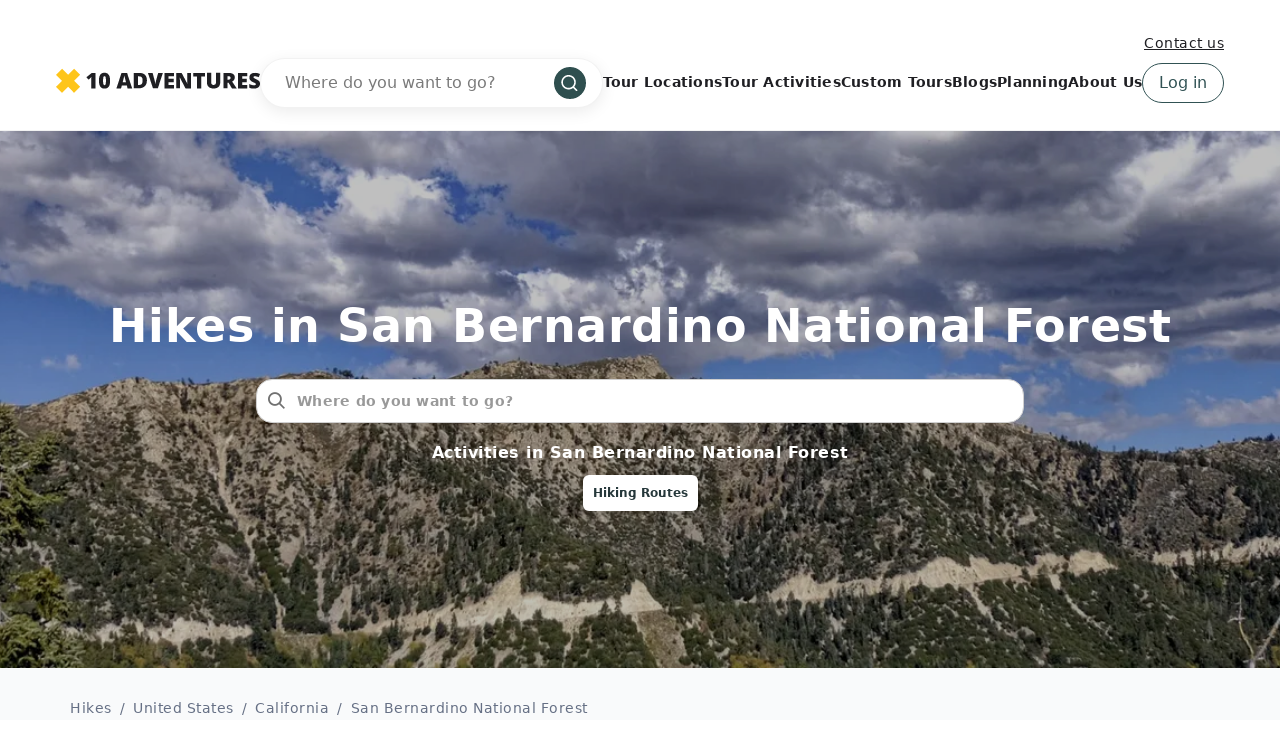

--- FILE ---
content_type: text/html; charset=UTF-8
request_url: https://www.10adventures.com/hikes/san-bernardino-national-forest/
body_size: 52267
content:
<!DOCTYPE html><html lang="en"><head><meta charSet="utf-8"/><meta http-equiv="x-ua-compatible" content="ie=edge"/><meta name="viewport" content="width=device-width, initial-scale=1, shrink-to-fit=no"/><meta name="generator" content="Gatsby 5.11.0"/><meta data-react-helmet="true" name="msapplication-TileColor" content="#fec51b"/><meta data-react-helmet="true" name="theme-color" content="#ffffff"/><meta data-react-helmet="true" name="robots" content="follow,index"/><meta data-react-helmet="true" name="description" content="The San Bernardino National Forest is a vast expanse of mountains and woodlands in Southern California that is perfect for an amazing hiking adventure."/><meta data-react-helmet="true" property="og:locale" content="en_US"/><meta data-react-helmet="true" property="og:type" content="website"/><meta data-react-helmet="true" property="og:url" content="https://www.10adventures.com/hikes/san-bernardino-national-forest/"/><meta data-react-helmet="true" property="og:title" content="Fun Hikes in San Bernardino National Forest"/><meta data-react-helmet="true" property="og:description" content="The San Bernardino National Forest is a vast expanse of mountains and woodlands in Southern California that is perfect for an amazing hiking adventure."/><meta data-react-helmet="true" property="og:site_name" content="10Adventures"/><meta data-react-helmet="true" property="og:image" content="https://d3owbckoeihl9o.cloudfront.net/images/10adv/wp-content/uploads/2022/02/San-Bernardino-general-600x300-1-1200x630.jpg"/><meta data-react-helmet="true" property="og:image:width" content="1200"/><meta data-react-helmet="true" property="og:image:height" content="630"/><meta data-react-helmet="true" property="og:image:alt" content="San Bernardino National Forest"/><meta data-react-helmet="true" name="twitter:card" content="summary_large_image"/><meta data-react-helmet="true" name="twitter:site" content="@10Adventures"/><style data-href="/styles.e8bb3527084e0edd4924.css" data-identity="gatsby-global-css">.yarl__fullsize{height:100%;width:100%}.yarl__relative{position:relative}.yarl__portal{bottom:0;left:0;opacity:0;overflow:hidden;position:fixed;right:0;top:0;transition:opacity var(--yarl__fade_animation_duration,.25s) var(--yarl__fade_animation_timing_function,ease);z-index:var(--yarl__portal_zindex,9999)}.yarl__portal_open{opacity:1}.yarl__container{background-color:var(--yarl__container_background_color,var(--yarl__color_backdrop,#000));bottom:0;left:0;outline:none;overflow:hidden;overscroll-behavior:var(--yarl__controller_overscroll_behavior,contain);position:absolute;right:0;top:0;touch-action:var(--yarl__controller_touch_action,none);-webkit-user-select:none;user-select:none}.yarl__carousel{align-content:center;align-items:stretch;display:flex;flex:0 0 auto;height:100%;justify-content:center;opacity:var(--yarl__pull_opacity,1);transform:translate(var(--yarl__swipe_offset,0),var(--yarl__pull_offset,0));width:calc(100% + (var(--yarl__carousel_slides_count) - 1)*(100% + var(--yarl__carousel_spacing_px, 0)*1px + var(--yarl__carousel_spacing_percent, 0)*1%))}.yarl__carousel_with_slides{column-gap:calc(var(--yarl__carousel_spacing_px, 0)*1px + 100/(var(--yarl__carousel_slides_count)*100 + (var(--yarl__carousel_slides_count) - 1)*var(--yarl__carousel_spacing_percent, 0))*var(--yarl__carousel_spacing_percent, 0)*1%)}.yarl__flex_center{align-content:center;align-items:center;display:flex;justify-content:center}.yarl__slide{flex:1 1;overflow:hidden;padding:calc(var(--yarl__carousel_padding_px, 0)*1px + 100/(var(--yarl__carousel_slides_count)*100 + (var(--yarl__carousel_slides_count) - 1)*var(--yarl__carousel_spacing_percent, 0))*var(--yarl__carousel_padding_percent, 0)*1%);position:relative}[dir=rtl] .yarl__slide{--yarl__direction:-1}.yarl__slide_image{-webkit-touch-callout:none;max-height:100%;max-width:100%;object-fit:contain;touch-action:var(--yarl__controller_touch_action,none);user-select:none;-webkit-user-select:none}.yarl__slide_image_cover{height:100%;object-fit:cover;width:100%}.yarl__slide_image_loading{opacity:0}@media screen and (min-width:800px){.yarl__slide_wrapper:not(.yarl__slide_wrapper_interactive) .yarl__slide_image{-webkit-backface-visibility:hidden;-webkit-transform:translateZ(0);-webkit-transform-style:preserve-3d}}.yarl__slide_placeholder{left:50%;line-height:0;position:absolute;top:50%;transform:translateX(-50%) translateY(-50%)}.yarl__slide_loading{animation:yarl__delayed_fadein 1s linear;color:var(--yarl__slide_icon_loading_color,var(--yarl__color_button,hsla(0,0%,100%,.8)))}.yarl__slide_loading line{animation:yarl__stroke_opacity 1s linear infinite}.yarl__slide_loading line:first-of-type{animation-delay:-1.875s}.yarl__slide_loading line:nth-of-type(2){animation-delay:-1.75s}.yarl__slide_loading line:nth-of-type(3){animation-delay:-1.625s}.yarl__slide_loading line:nth-of-type(4){animation-delay:-1.5s}.yarl__slide_loading line:nth-of-type(5){animation-delay:-1.375s}.yarl__slide_loading line:nth-of-type(6){animation-delay:-1.25s}.yarl__slide_loading line:nth-of-type(7){animation-delay:-1.125s}.yarl__slide_loading line:nth-of-type(8){animation-delay:-1s}.yarl__slide_error{color:var(--yarl__slide_icon_error_color,red);height:var(--yarl__slide_icon_error_size,48px);width:var(--yarl__slide_icon_error_size,48px)}@media (prefers-reduced-motion){.yarl__portal,.yarl__slide{transition:unset}.yarl__slide_loading,.yarl__slide_loading line{animation:unset}}.yarl__toolbar{bottom:auto;display:flex;justify-content:flex-end;left:auto;padding:var(--yarl__toolbar_padding,8px);position:absolute;right:0;top:0}[dir=rtl] .yarl__toolbar{bottom:auto;left:0;right:auto;top:0}.yarl__icon{height:var(--yarl__icon_size,32px);width:var(--yarl__icon_size,32px)}.yarl__button{-webkit-tap-highlight-color:transparent;appearance:none;background-color:var(--yarl__button_background_color,transparent);border:var(--yarl__button_border,0);color:var(--yarl__color_button,hsla(0,0%,100%,.8));cursor:pointer;filter:var(--yarl__button_filter,drop-shadow(2px 2px 2px rgba(0,0,0,.8)));line-height:0;margin:var(--yarl__button_margin,0);outline:none;padding:var(--yarl__button_padding,8px)}.yarl__button:focus{color:var(--yarl__color_button_active,#fff)}.yarl__button:focus:not(:focus-visible){color:var(--yarl__color_button,hsla(0,0%,100%,.8))}.yarl__button:focus-visible{color:var(--yarl__color_button_active,#fff)}@media (hover:hover){.yarl__button:focus-visible:hover,.yarl__button:focus:hover,.yarl__button:hover{color:var(--yarl__color_button_active,#fff)}}.yarl__button:disabled{color:var(--yarl__color_button_disabled,hsla(0,0%,100%,.4));cursor:default}.yarl__navigation_next,.yarl__navigation_prev{padding:var(--yarl__navigation_button_padding,24px 16px);position:absolute;top:50%;transform:translateY(-50%)}.yarl__navigation_prev{left:0}[dir=rtl] .yarl__navigation_prev{left:unset;right:0;transform:translateY(-50%) rotate(180deg)}.yarl__navigation_next{right:0}[dir=rtl] .yarl__navigation_next{left:0;right:unset;transform:translateY(-50%) rotate(180deg)}.yarl__no_scroll{height:100%;overflow:hidden;overscroll-behavior:none}@keyframes yarl__delayed_fadein{0%{opacity:0}80%{opacity:0}to{opacity:1}}@keyframes yarl__stroke_opacity{0%{stroke-opacity:1}to{stroke-opacity:.125}}.yarl__slide_captions_container{background:var(--yarl__slide_captions_container_background,rgba(0,0,0,.5));left:var(--yarl__slide_captions_container_left,0);padding:var(--yarl__slide_captions_container_padding,16px);position:absolute;right:var(--yarl__slide_captions_container_right,0);-webkit-transform:translateZ(0)}.yarl__slide_title{color:var(--yarl__slide_title_color,#fff);font-size:var(--yarl__slide_title_font_size,125%);font-weight:var(--yarl__slide_title_font_weight,bolder);max-width:calc(100% - var(--yarl__toolbar_width, 0px));overflow:hidden;text-overflow:ellipsis;white-space:nowrap}.yarl__slide_title_container{top:var(--yarl__slide_title_container_top,0)}.yarl__slide_description{-webkit-box-orient:vertical;-webkit-line-clamp:var(--yarl__slide_description_max_lines,3);color:var(--yarl__slide_description_color,#fff);display:-webkit-box;-webkit-hyphens:auto;hyphens:auto;overflow:hidden;text-align:var(--yarl__slide_description_text_align,start)}.yarl__slide_description_container{bottom:var(--yarl__slide_description_container_bottom,0)}.yarl__thumbnails{display:flex;height:100%}.yarl__thumbnails_bottom,.yarl__thumbnails_end .yarl__thumbnails_track,.yarl__thumbnails_start .yarl__thumbnails_track,.yarl__thumbnails_top{flex-direction:column}.yarl__thumbnails_wrapper{flex:1 1;position:relative}.yarl__thumbnails_container{-webkit-touch-callout:none;background-color:var(--yarl__thumbnails_container_background_color,var(--yarl__color_backdrop,#000));flex:0 0 auto;overflow:hidden;padding:var(--yarl__thumbnails_container_padding,16px);position:relative;-webkit-user-select:none;user-select:none}.yarl__thumbnails_vignette{--yarl__thumbnails_vignette_size:12%;pointer-events:none;position:absolute}@media (min-width:1200px){.yarl__thumbnails_vignette{--yarl__thumbnails_vignette_size:8%}}@media (min-width:2000px){.yarl__thumbnails_vignette{--yarl__thumbnails_vignette_size:5%}}.yarl__thumbnails_bottom .yarl__thumbnails_vignette,.yarl__thumbnails_top .yarl__thumbnails_vignette{background:linear-gradient(to right,var(--yarl__color_backdrop,#000) 0,transparent var(--yarl__thumbnails_vignette_size,12%) calc(100% - var(--yarl__thumbnails_vignette_size, 12%)),var(--yarl__color_backdrop,#000) 100%);height:100%;left:0;right:0}.yarl__thumbnails_end .yarl__thumbnails_vignette,.yarl__thumbnails_start .yarl__thumbnails_vignette{background:linear-gradient(to bottom,var(--yarl__color_backdrop,#000) 0,transparent var(--yarl__thumbnails_vignette_size,12%) calc(100% - var(--yarl__thumbnails_vignette_size, 12%)),var(--yarl__color_backdrop,#000) 100%);bottom:0;top:0;width:100%}.yarl__thumbnails_track{gap:var(--yarl__thumbnails_thumbnail_gap,16px);outline:none}.yarl__thumbnails_thumbnail{-webkit-tap-highlight-color:transparent;appearance:none;background:var(--yarl__thumbnails_thumbnail_background,#000);border-color:var(--yarl__thumbnails_thumbnail_border_color,var(--yarl__color_button,hsla(0,0%,100%,.8)));border-radius:var(--yarl__thumbnails_thumbnail_border_radius,4px);border-style:var(--yarl__thumbnails_thumbnail_border_style,solid);border-width:var(--yarl__thumbnails_thumbnail_border,1px);box-sizing:content-box;cursor:pointer;flex:0 0 auto;height:var(--yarl__thumbnails_thumbnail_height,80px);outline:none;overflow:hidden;padding:var(--yarl__thumbnails_thumbnail_padding,4px);position:relative;width:var(--yarl__thumbnails_thumbnail_width,120px)}.yarl__thumbnails_thumbnail_active{border-color:var(--yarl__thumbnails_thumbnail_active_border_color,var(--yarl__color_button_active,#fff))}.yarl__thumbnails_thumbnail_fadein{animation:yarl__thumbnails_thumbnail_fadein var(--yarl__thumbnails_thumbnail_fadein_duration,.5s) ease-in-out var(--yarl__thumbnails_thumbnail_fadein_delay,0s) forwards;opacity:0}.yarl__thumbnails_thumbnail_fadeout{animation:yarl__thumbnails_thumbnail_fadeout var(--yarl__thumbnails_thumbnail_fadeout_duration,.5s) ease-in-out var(--yarl__thumbnails_thumbnail_fadeout_delay,0s) forwards;cursor:unset}.yarl__thumbnails_thumbnail_placeholder{cursor:unset;visibility:hidden}.yarl__thumbnails_thumbnail:focus{box-shadow:var(--yarl__thumbnails_thumbnail_focus_box_shadow,#000 0 0 0 2px,var(--yarl__color_button,hsla(0,0%,100%,.8)) 0 0 0 4px)}.yarl__thumbnails_thumbnail:focus:not(:focus-visible){box-shadow:unset}.yarl__thumbnails_thumbnail:focus-visible{box-shadow:var(--yarl__thumbnails_thumbnail_focus_box_shadow,#000 0 0 0 2px,var(--yarl__color_button,hsla(0,0%,100%,.8)) 0 0 0 4px)}.yarl__thumbnails_thumbnail_icon{color:var(--yarl__thumbnails_thumbnail_icon_color,var(--yarl__color_button,hsla(0,0%,100%,.8)));filter:var(--yarl__thumbnails_thumbnail_icon_filter,drop-shadow(2px 2px 2px rgba(0,0,0,.8)));height:var(--yarl__thumbnails_thumbnail_icon_size,32px);left:50%;position:absolute;top:50%;transform:translateX(-50%) translateY(-50%);width:var(--yarl__thumbnails_thumbnail_icon_size,32px)}@keyframes yarl__thumbnails_thumbnail_fadein{0%{opacity:0}to{opacity:1}}@keyframes yarl__thumbnails_thumbnail_fadeout{0%{opacity:1}to{opacity:0}}@font-face{fallback:fallback;font-family:revicons;src:url([data-uri]) format("woff"),url(/static/revicons-57fd05d4ae650374c8deeff7c4aae380.ttf) format("ttf"),url(/static/revicons-a77de540a38981833f9e31bd4c365cc6.eot) format("ttf")}.react-multi-carousel-list{align-items:center;display:flex;overflow:hidden;position:relative}.react-multi-carousel-track{backface-visibility:hidden;display:flex;flex-direction:row;list-style:none;margin:0;padding:0;position:relative;transform-style:preserve-3d;will-change:transform,transition}.react-multiple-carousel__arrow{background:rgba(0,0,0,.5);border:0;border-radius:35px;cursor:pointer;min-height:43px;min-width:43px;opacity:1;outline:0;position:absolute;transition:all .5s;z-index:1000}.react-multiple-carousel__arrow:hover{background:rgba(0,0,0,.8)}.react-multiple-carousel__arrow:before{color:#fff;display:block;font-family:revicons;font-size:20px;position:relative;text-align:center;z-index:2}.react-multiple-carousel__arrow:disabled{background:rgba(0,0,0,.5);cursor:default}.react-multiple-carousel__arrow--left{left:calc(4% + 1px)}.react-multiple-carousel__arrow--left:before{content:"\e824"}.react-multiple-carousel__arrow--right{right:calc(4% + 1px)}.react-multiple-carousel__arrow--right:before{content:"\e825"}.react-multi-carousel-dot-list{bottom:0;display:flex;justify-content:center;left:0;list-style:none;margin:0;padding:0;position:absolute;right:0;text-align:center}.react-multi-carousel-dot button{border:2px solid grey;border-radius:50%;box-shadow:none;cursor:pointer;display:inline-block;height:12px;margin:0 6px 0 0;opacity:1;outline:0;padding:0;transition:background .5s;width:12px}.react-multi-carousel-dot button:hover:active,.react-multi-carousel-dot--active button{background:#080808}.react-multi-carousel-item{backface-visibility:hidden;transform-style:preserve-3d}@media (-ms-high-contrast:active),(-ms-high-contrast:none){.react-multi-carousel-item{flex-shrink:0!important}.react-multi-carousel-track{overflow:visible!important}}[dir=rtl].react-multi-carousel-list{direction:rtl}.rtl.react-multiple-carousel__arrow--right{left:calc(4% + 1px);right:auto}.rtl.react-multiple-carousel__arrow--right:before{content:"\e824"}.rtl.react-multiple-carousel__arrow--left{left:auto;right:calc(4% + 1px)}.rtl.react-multiple-carousel__arrow--left:before{content:"\e825"}.mapboxgl-map{-webkit-tap-highlight-color:rgb(0 0 0/0);font:12px/20px Helvetica Neue,Arial,Helvetica,sans-serif;overflow:hidden;position:relative}.mapboxgl-canvas{left:0;position:absolute;top:0}.mapboxgl-map:-webkit-full-screen{height:100%;width:100%}.mapboxgl-canary{background-color:salmon}.mapboxgl-canvas-container.mapboxgl-interactive,.mapboxgl-ctrl-group button.mapboxgl-ctrl-compass{cursor:grab;-webkit-user-select:none;user-select:none}.mapboxgl-canvas-container.mapboxgl-interactive.mapboxgl-track-pointer{cursor:pointer}.mapboxgl-canvas-container.mapboxgl-interactive:active,.mapboxgl-ctrl-group button.mapboxgl-ctrl-compass:active{cursor:grabbing}.mapboxgl-canvas-container.mapboxgl-touch-zoom-rotate,.mapboxgl-canvas-container.mapboxgl-touch-zoom-rotate .mapboxgl-canvas{touch-action:pan-x pan-y}.mapboxgl-canvas-container.mapboxgl-touch-drag-pan,.mapboxgl-canvas-container.mapboxgl-touch-drag-pan .mapboxgl-canvas{touch-action:pinch-zoom}.mapboxgl-canvas-container.mapboxgl-touch-zoom-rotate.mapboxgl-touch-drag-pan,.mapboxgl-canvas-container.mapboxgl-touch-zoom-rotate.mapboxgl-touch-drag-pan .mapboxgl-canvas{touch-action:none}.mapboxgl-ctrl-bottom,.mapboxgl-ctrl-bottom-left,.mapboxgl-ctrl-bottom-right,.mapboxgl-ctrl-left,.mapboxgl-ctrl-right,.mapboxgl-ctrl-top,.mapboxgl-ctrl-top-left,.mapboxgl-ctrl-top-right{pointer-events:none;position:absolute;z-index:2}.mapboxgl-ctrl-top-left{left:0;top:0}.mapboxgl-ctrl-top{left:50%;top:0;transform:translateX(-50%)}.mapboxgl-ctrl-top-right{right:0;top:0}.mapboxgl-ctrl-right{right:0;top:50%;transform:translateY(-50%)}.mapboxgl-ctrl-bottom-right{bottom:0;right:0}.mapboxgl-ctrl-bottom{bottom:0;left:50%;transform:translateX(-50%)}.mapboxgl-ctrl-bottom-left{bottom:0;left:0}.mapboxgl-ctrl-left{left:0;top:50%;transform:translateY(-50%)}.mapboxgl-ctrl{clear:both;pointer-events:auto;transform:translate(0)}.mapboxgl-ctrl-top-left .mapboxgl-ctrl{float:left;margin:10px 0 0 10px}.mapboxgl-ctrl-top .mapboxgl-ctrl{float:left;margin:10px 0}.mapboxgl-ctrl-top-right .mapboxgl-ctrl{float:right;margin:10px 10px 0 0}.mapboxgl-ctrl-bottom-right .mapboxgl-ctrl,.mapboxgl-ctrl-right .mapboxgl-ctrl{float:right;margin:0 10px 10px 0}.mapboxgl-ctrl-bottom .mapboxgl-ctrl{float:left;margin:10px 0}.mapboxgl-ctrl-bottom-left .mapboxgl-ctrl,.mapboxgl-ctrl-left .mapboxgl-ctrl{float:left;margin:0 0 10px 10px}.mapboxgl-ctrl-group{background:#fff;border-radius:4px}.mapboxgl-ctrl-group:not(:empty){box-shadow:0 0 0 2px rgba(0,0,0,.1)}@media (-ms-high-contrast:active){.mapboxgl-ctrl-group:not(:empty){box-shadow:0 0 0 2px ButtonText}}.mapboxgl-ctrl-group button{background-color:transparent;border:0;box-sizing:border-box;cursor:pointer;display:block;height:29px;outline:none;overflow:hidden;padding:0;width:29px}.mapboxgl-ctrl-group button+button{border-top:1px solid #ddd}.mapboxgl-ctrl button .mapboxgl-ctrl-icon{background-position:50%;background-repeat:no-repeat;display:block;height:100%;width:100%}@media (-ms-high-contrast:active){.mapboxgl-ctrl-icon{background-color:transparent}.mapboxgl-ctrl-group button+button{border-top:1px solid ButtonText}}.mapboxgl-ctrl-attrib-button:focus,.mapboxgl-ctrl-group button:focus{box-shadow:0 0 2px 2px #0096ff}.mapboxgl-ctrl button:disabled{cursor:not-allowed}.mapboxgl-ctrl button:disabled .mapboxgl-ctrl-icon{opacity:.25}.mapboxgl-ctrl-group button:first-child{border-radius:4px 4px 0 0}.mapboxgl-ctrl-group button:last-child{border-radius:0 0 4px 4px}.mapboxgl-ctrl-group button:only-child{border-radius:inherit}.mapboxgl-ctrl button:not(:disabled):hover{background-color:rgb(0 0 0/5%)}.mapboxgl-ctrl-group button:focus:focus-visible{box-shadow:0 0 2px 2px #0096ff}.mapboxgl-ctrl-group button:focus:not(:focus-visible){box-shadow:none}.mapboxgl-ctrl button.mapboxgl-ctrl-zoom-out .mapboxgl-ctrl-icon{background-image:url("data:image/svg+xml;charset=utf-8,%3Csvg xmlns='http://www.w3.org/2000/svg' fill='%23333' viewBox='0 0 29 29'%3E%3Cpath d='M10 13c-.75 0-1.5.75-1.5 1.5S9.25 16 10 16h9c.75 0 1.5-.75 1.5-1.5S19.75 13 19 13h-9z'/%3E%3C/svg%3E")}.mapboxgl-ctrl button.mapboxgl-ctrl-zoom-in .mapboxgl-ctrl-icon{background-image:url("data:image/svg+xml;charset=utf-8,%3Csvg xmlns='http://www.w3.org/2000/svg' fill='%23333' viewBox='0 0 29 29'%3E%3Cpath d='M14.5 8.5c-.75 0-1.5.75-1.5 1.5v3h-3c-.75 0-1.5.75-1.5 1.5S9.25 16 10 16h3v3c0 .75.75 1.5 1.5 1.5S16 19.75 16 19v-3h3c.75 0 1.5-.75 1.5-1.5S19.75 13 19 13h-3v-3c0-.75-.75-1.5-1.5-1.5z'/%3E%3C/svg%3E")}@media (-ms-high-contrast:active){.mapboxgl-ctrl button.mapboxgl-ctrl-zoom-out .mapboxgl-ctrl-icon{background-image:url("data:image/svg+xml;charset=utf-8,%3Csvg xmlns='http://www.w3.org/2000/svg' fill='%23fff' viewBox='0 0 29 29'%3E%3Cpath d='M10 13c-.75 0-1.5.75-1.5 1.5S9.25 16 10 16h9c.75 0 1.5-.75 1.5-1.5S19.75 13 19 13h-9z'/%3E%3C/svg%3E")}.mapboxgl-ctrl button.mapboxgl-ctrl-zoom-in .mapboxgl-ctrl-icon{background-image:url("data:image/svg+xml;charset=utf-8,%3Csvg xmlns='http://www.w3.org/2000/svg' fill='%23fff' viewBox='0 0 29 29'%3E%3Cpath d='M14.5 8.5c-.75 0-1.5.75-1.5 1.5v3h-3c-.75 0-1.5.75-1.5 1.5S9.25 16 10 16h3v3c0 .75.75 1.5 1.5 1.5S16 19.75 16 19v-3h3c.75 0 1.5-.75 1.5-1.5S19.75 13 19 13h-3v-3c0-.75-.75-1.5-1.5-1.5z'/%3E%3C/svg%3E")}}@media (-ms-high-contrast:black-on-white){.mapboxgl-ctrl button.mapboxgl-ctrl-zoom-out .mapboxgl-ctrl-icon{background-image:url("data:image/svg+xml;charset=utf-8,%3Csvg xmlns='http://www.w3.org/2000/svg' viewBox='0 0 29 29'%3E%3Cpath d='M10 13c-.75 0-1.5.75-1.5 1.5S9.25 16 10 16h9c.75 0 1.5-.75 1.5-1.5S19.75 13 19 13h-9z'/%3E%3C/svg%3E")}.mapboxgl-ctrl button.mapboxgl-ctrl-zoom-in .mapboxgl-ctrl-icon{background-image:url("data:image/svg+xml;charset=utf-8,%3Csvg xmlns='http://www.w3.org/2000/svg' viewBox='0 0 29 29'%3E%3Cpath d='M14.5 8.5c-.75 0-1.5.75-1.5 1.5v3h-3c-.75 0-1.5.75-1.5 1.5S9.25 16 10 16h3v3c0 .75.75 1.5 1.5 1.5S16 19.75 16 19v-3h3c.75 0 1.5-.75 1.5-1.5S19.75 13 19 13h-3v-3c0-.75-.75-1.5-1.5-1.5z'/%3E%3C/svg%3E")}}.mapboxgl-ctrl button.mapboxgl-ctrl-fullscreen .mapboxgl-ctrl-icon{background-image:url("data:image/svg+xml;charset=utf-8,%3Csvg xmlns='http://www.w3.org/2000/svg' fill='%23333' viewBox='0 0 29 29'%3E%3Cpath d='M24 16v5.5c0 1.75-.75 2.5-2.5 2.5H16v-1l3-1.5-4-5.5 1-1 5.5 4 1.5-3h1zM6 16l1.5 3 5.5-4 1 1-4 5.5 3 1.5v1H7.5C5.75 24 5 23.25 5 21.5V16h1zm7-11v1l-3 1.5 4 5.5-1 1-5.5-4L6 13H5V7.5C5 5.75 5.75 5 7.5 5H13zm11 2.5c0-1.75-.75-2.5-2.5-2.5H16v1l3 1.5-4 5.5 1 1 5.5-4 1.5 3h1V7.5z'/%3E%3C/svg%3E")}.mapboxgl-ctrl button.mapboxgl-ctrl-shrink .mapboxgl-ctrl-icon{background-image:url("data:image/svg+xml;charset=utf-8,%3Csvg xmlns='http://www.w3.org/2000/svg' viewBox='0 0 29 29'%3E%3Cpath d='M18.5 16c-1.75 0-2.5.75-2.5 2.5V24h1l1.5-3 5.5 4 1-1-4-5.5 3-1.5v-1h-5.5zM13 18.5c0-1.75-.75-2.5-2.5-2.5H5v1l3 1.5L4 24l1 1 5.5-4 1.5 3h1v-5.5zm3-8c0 1.75.75 2.5 2.5 2.5H24v-1l-3-1.5L25 5l-1-1-5.5 4L17 5h-1v5.5zM10.5 13c1.75 0 2.5-.75 2.5-2.5V5h-1l-1.5 3L5 4 4 5l4 5.5L5 12v1h5.5z'/%3E%3C/svg%3E")}@media (-ms-high-contrast:active){.mapboxgl-ctrl button.mapboxgl-ctrl-fullscreen .mapboxgl-ctrl-icon{background-image:url("data:image/svg+xml;charset=utf-8,%3Csvg xmlns='http://www.w3.org/2000/svg' fill='%23fff' viewBox='0 0 29 29'%3E%3Cpath d='M24 16v5.5c0 1.75-.75 2.5-2.5 2.5H16v-1l3-1.5-4-5.5 1-1 5.5 4 1.5-3h1zM6 16l1.5 3 5.5-4 1 1-4 5.5 3 1.5v1H7.5C5.75 24 5 23.25 5 21.5V16h1zm7-11v1l-3 1.5 4 5.5-1 1-5.5-4L6 13H5V7.5C5 5.75 5.75 5 7.5 5H13zm11 2.5c0-1.75-.75-2.5-2.5-2.5H16v1l3 1.5-4 5.5 1 1 5.5-4 1.5 3h1V7.5z'/%3E%3C/svg%3E")}.mapboxgl-ctrl button.mapboxgl-ctrl-shrink .mapboxgl-ctrl-icon{background-image:url("data:image/svg+xml;charset=utf-8,%3Csvg xmlns='http://www.w3.org/2000/svg' fill='%23fff' viewBox='0 0 29 29'%3E%3Cpath d='M18.5 16c-1.75 0-2.5.75-2.5 2.5V24h1l1.5-3 5.5 4 1-1-4-5.5 3-1.5v-1h-5.5zM13 18.5c0-1.75-.75-2.5-2.5-2.5H5v1l3 1.5L4 24l1 1 5.5-4 1.5 3h1v-5.5zm3-8c0 1.75.75 2.5 2.5 2.5H24v-1l-3-1.5L25 5l-1-1-5.5 4L17 5h-1v5.5zM10.5 13c1.75 0 2.5-.75 2.5-2.5V5h-1l-1.5 3L5 4 4 5l4 5.5L5 12v1h5.5z'/%3E%3C/svg%3E")}}@media (-ms-high-contrast:black-on-white){.mapboxgl-ctrl button.mapboxgl-ctrl-fullscreen .mapboxgl-ctrl-icon{background-image:url("data:image/svg+xml;charset=utf-8,%3Csvg xmlns='http://www.w3.org/2000/svg' viewBox='0 0 29 29'%3E%3Cpath d='M24 16v5.5c0 1.75-.75 2.5-2.5 2.5H16v-1l3-1.5-4-5.5 1-1 5.5 4 1.5-3h1zM6 16l1.5 3 5.5-4 1 1-4 5.5 3 1.5v1H7.5C5.75 24 5 23.25 5 21.5V16h1zm7-11v1l-3 1.5 4 5.5-1 1-5.5-4L6 13H5V7.5C5 5.75 5.75 5 7.5 5H13zm11 2.5c0-1.75-.75-2.5-2.5-2.5H16v1l3 1.5-4 5.5 1 1 5.5-4 1.5 3h1V7.5z'/%3E%3C/svg%3E")}.mapboxgl-ctrl button.mapboxgl-ctrl-shrink .mapboxgl-ctrl-icon{background-image:url("data:image/svg+xml;charset=utf-8,%3Csvg xmlns='http://www.w3.org/2000/svg' viewBox='0 0 29 29'%3E%3Cpath d='M18.5 16c-1.75 0-2.5.75-2.5 2.5V24h1l1.5-3 5.5 4 1-1-4-5.5 3-1.5v-1h-5.5zM13 18.5c0-1.75-.75-2.5-2.5-2.5H5v1l3 1.5L4 24l1 1 5.5-4 1.5 3h1v-5.5zm3-8c0 1.75.75 2.5 2.5 2.5H24v-1l-3-1.5L25 5l-1-1-5.5 4L17 5h-1v5.5zM10.5 13c1.75 0 2.5-.75 2.5-2.5V5h-1l-1.5 3L5 4 4 5l4 5.5L5 12v1h5.5z'/%3E%3C/svg%3E")}}.mapboxgl-ctrl button.mapboxgl-ctrl-compass .mapboxgl-ctrl-icon{background-image:url("data:image/svg+xml;charset=utf-8,%3Csvg xmlns='http://www.w3.org/2000/svg' fill='%23333' viewBox='0 0 29 29'%3E%3Cpath d='m10.5 14 4-8 4 8h-8z'/%3E%3Cpath fill='%23ccc' d='m10.5 16 4 8 4-8h-8z'/%3E%3C/svg%3E")}@media (-ms-high-contrast:active){.mapboxgl-ctrl button.mapboxgl-ctrl-compass .mapboxgl-ctrl-icon{background-image:url("data:image/svg+xml;charset=utf-8,%3Csvg xmlns='http://www.w3.org/2000/svg' fill='%23fff' viewBox='0 0 29 29'%3E%3Cpath d='m10.5 14 4-8 4 8h-8z'/%3E%3Cpath fill='%23999' d='m10.5 16 4 8 4-8h-8z'/%3E%3C/svg%3E")}}@media (-ms-high-contrast:black-on-white){.mapboxgl-ctrl button.mapboxgl-ctrl-compass .mapboxgl-ctrl-icon{background-image:url("data:image/svg+xml;charset=utf-8,%3Csvg xmlns='http://www.w3.org/2000/svg' viewBox='0 0 29 29'%3E%3Cpath d='m10.5 14 4-8 4 8h-8z'/%3E%3Cpath fill='%23ccc' d='m10.5 16 4 8 4-8h-8z'/%3E%3C/svg%3E")}}.mapboxgl-ctrl button.mapboxgl-ctrl-geolocate .mapboxgl-ctrl-icon{background-image:url("data:image/svg+xml;charset=utf-8,%3Csvg xmlns='http://www.w3.org/2000/svg' fill='%23333' viewBox='0 0 20 20'%3E%3Cpath d='M10 4C9 4 9 5 9 5v.1A5 5 0 0 0 5.1 9H5s-1 0-1 1 1 1 1 1h.1A5 5 0 0 0 9 14.9v.1s0 1 1 1 1-1 1-1v-.1a5 5 0 0 0 3.9-3.9h.1s1 0 1-1-1-1-1-1h-.1A5 5 0 0 0 11 5.1V5s0-1-1-1zm0 2.5a3.5 3.5 0 1 1 0 7 3.5 3.5 0 1 1 0-7z'/%3E%3Ccircle cx='10' cy='10' r='2'/%3E%3C/svg%3E")}.mapboxgl-ctrl button.mapboxgl-ctrl-geolocate:disabled .mapboxgl-ctrl-icon{background-image:url("data:image/svg+xml;charset=utf-8,%3Csvg xmlns='http://www.w3.org/2000/svg' fill='%23aaa' viewBox='0 0 20 20'%3E%3Cpath d='M10 4C9 4 9 5 9 5v.1A5 5 0 0 0 5.1 9H5s-1 0-1 1 1 1 1 1h.1A5 5 0 0 0 9 14.9v.1s0 1 1 1 1-1 1-1v-.1a5 5 0 0 0 3.9-3.9h.1s1 0 1-1-1-1-1-1h-.1A5 5 0 0 0 11 5.1V5s0-1-1-1zm0 2.5a3.5 3.5 0 1 1 0 7 3.5 3.5 0 1 1 0-7z'/%3E%3Ccircle cx='10' cy='10' r='2'/%3E%3Cpath fill='red' d='m14 5 1 1-9 9-1-1 9-9z'/%3E%3C/svg%3E")}.mapboxgl-ctrl button.mapboxgl-ctrl-geolocate.mapboxgl-ctrl-geolocate-active .mapboxgl-ctrl-icon{background-image:url("data:image/svg+xml;charset=utf-8,%3Csvg xmlns='http://www.w3.org/2000/svg' fill='%2333b5e5' viewBox='0 0 20 20'%3E%3Cpath d='M10 4C9 4 9 5 9 5v.1A5 5 0 0 0 5.1 9H5s-1 0-1 1 1 1 1 1h.1A5 5 0 0 0 9 14.9v.1s0 1 1 1 1-1 1-1v-.1a5 5 0 0 0 3.9-3.9h.1s1 0 1-1-1-1-1-1h-.1A5 5 0 0 0 11 5.1V5s0-1-1-1zm0 2.5a3.5 3.5 0 1 1 0 7 3.5 3.5 0 1 1 0-7z'/%3E%3Ccircle cx='10' cy='10' r='2'/%3E%3C/svg%3E")}.mapboxgl-ctrl button.mapboxgl-ctrl-geolocate.mapboxgl-ctrl-geolocate-active-error .mapboxgl-ctrl-icon{background-image:url("data:image/svg+xml;charset=utf-8,%3Csvg xmlns='http://www.w3.org/2000/svg' fill='%23e58978' viewBox='0 0 20 20'%3E%3Cpath d='M10 4C9 4 9 5 9 5v.1A5 5 0 0 0 5.1 9H5s-1 0-1 1 1 1 1 1h.1A5 5 0 0 0 9 14.9v.1s0 1 1 1 1-1 1-1v-.1a5 5 0 0 0 3.9-3.9h.1s1 0 1-1-1-1-1-1h-.1A5 5 0 0 0 11 5.1V5s0-1-1-1zm0 2.5a3.5 3.5 0 1 1 0 7 3.5 3.5 0 1 1 0-7z'/%3E%3Ccircle cx='10' cy='10' r='2'/%3E%3C/svg%3E")}.mapboxgl-ctrl button.mapboxgl-ctrl-geolocate.mapboxgl-ctrl-geolocate-background .mapboxgl-ctrl-icon{background-image:url("data:image/svg+xml;charset=utf-8,%3Csvg xmlns='http://www.w3.org/2000/svg' fill='%2333b5e5' viewBox='0 0 20 20'%3E%3Cpath d='M10 4C9 4 9 5 9 5v.1A5 5 0 0 0 5.1 9H5s-1 0-1 1 1 1 1 1h.1A5 5 0 0 0 9 14.9v.1s0 1 1 1 1-1 1-1v-.1a5 5 0 0 0 3.9-3.9h.1s1 0 1-1-1-1-1-1h-.1A5 5 0 0 0 11 5.1V5s0-1-1-1zm0 2.5a3.5 3.5 0 1 1 0 7 3.5 3.5 0 1 1 0-7z'/%3E%3C/svg%3E")}.mapboxgl-ctrl button.mapboxgl-ctrl-geolocate.mapboxgl-ctrl-geolocate-background-error .mapboxgl-ctrl-icon{background-image:url("data:image/svg+xml;charset=utf-8,%3Csvg xmlns='http://www.w3.org/2000/svg' fill='%23e54e33' viewBox='0 0 20 20'%3E%3Cpath d='M10 4C9 4 9 5 9 5v.1A5 5 0 0 0 5.1 9H5s-1 0-1 1 1 1 1 1h.1A5 5 0 0 0 9 14.9v.1s0 1 1 1 1-1 1-1v-.1a5 5 0 0 0 3.9-3.9h.1s1 0 1-1-1-1-1-1h-.1A5 5 0 0 0 11 5.1V5s0-1-1-1zm0 2.5a3.5 3.5 0 1 1 0 7 3.5 3.5 0 1 1 0-7z'/%3E%3C/svg%3E")}.mapboxgl-ctrl button.mapboxgl-ctrl-geolocate.mapboxgl-ctrl-geolocate-waiting .mapboxgl-ctrl-icon{animation:mapboxgl-spin 2s linear infinite}@media (-ms-high-contrast:active){.mapboxgl-ctrl button.mapboxgl-ctrl-geolocate .mapboxgl-ctrl-icon{background-image:url("data:image/svg+xml;charset=utf-8,%3Csvg xmlns='http://www.w3.org/2000/svg' fill='%23fff' viewBox='0 0 20 20'%3E%3Cpath d='M10 4C9 4 9 5 9 5v.1A5 5 0 0 0 5.1 9H5s-1 0-1 1 1 1 1 1h.1A5 5 0 0 0 9 14.9v.1s0 1 1 1 1-1 1-1v-.1a5 5 0 0 0 3.9-3.9h.1s1 0 1-1-1-1-1-1h-.1A5 5 0 0 0 11 5.1V5s0-1-1-1zm0 2.5a3.5 3.5 0 1 1 0 7 3.5 3.5 0 1 1 0-7z'/%3E%3Ccircle cx='10' cy='10' r='2'/%3E%3C/svg%3E")}.mapboxgl-ctrl button.mapboxgl-ctrl-geolocate:disabled .mapboxgl-ctrl-icon{background-image:url("data:image/svg+xml;charset=utf-8,%3Csvg xmlns='http://www.w3.org/2000/svg' fill='%23999' viewBox='0 0 20 20'%3E%3Cpath d='M10 4C9 4 9 5 9 5v.1A5 5 0 0 0 5.1 9H5s-1 0-1 1 1 1 1 1h.1A5 5 0 0 0 9 14.9v.1s0 1 1 1 1-1 1-1v-.1a5 5 0 0 0 3.9-3.9h.1s1 0 1-1-1-1-1-1h-.1A5 5 0 0 0 11 5.1V5s0-1-1-1zm0 2.5a3.5 3.5 0 1 1 0 7 3.5 3.5 0 1 1 0-7z'/%3E%3Ccircle cx='10' cy='10' r='2'/%3E%3Cpath fill='red' d='m14 5 1 1-9 9-1-1 9-9z'/%3E%3C/svg%3E")}.mapboxgl-ctrl button.mapboxgl-ctrl-geolocate.mapboxgl-ctrl-geolocate-active .mapboxgl-ctrl-icon{background-image:url("data:image/svg+xml;charset=utf-8,%3Csvg xmlns='http://www.w3.org/2000/svg' fill='%2333b5e5' viewBox='0 0 20 20'%3E%3Cpath d='M10 4C9 4 9 5 9 5v.1A5 5 0 0 0 5.1 9H5s-1 0-1 1 1 1 1 1h.1A5 5 0 0 0 9 14.9v.1s0 1 1 1 1-1 1-1v-.1a5 5 0 0 0 3.9-3.9h.1s1 0 1-1-1-1-1-1h-.1A5 5 0 0 0 11 5.1V5s0-1-1-1zm0 2.5a3.5 3.5 0 1 1 0 7 3.5 3.5 0 1 1 0-7z'/%3E%3Ccircle cx='10' cy='10' r='2'/%3E%3C/svg%3E")}.mapboxgl-ctrl button.mapboxgl-ctrl-geolocate.mapboxgl-ctrl-geolocate-active-error .mapboxgl-ctrl-icon{background-image:url("data:image/svg+xml;charset=utf-8,%3Csvg xmlns='http://www.w3.org/2000/svg' fill='%23e58978' viewBox='0 0 20 20'%3E%3Cpath d='M10 4C9 4 9 5 9 5v.1A5 5 0 0 0 5.1 9H5s-1 0-1 1 1 1 1 1h.1A5 5 0 0 0 9 14.9v.1s0 1 1 1 1-1 1-1v-.1a5 5 0 0 0 3.9-3.9h.1s1 0 1-1-1-1-1-1h-.1A5 5 0 0 0 11 5.1V5s0-1-1-1zm0 2.5a3.5 3.5 0 1 1 0 7 3.5 3.5 0 1 1 0-7z'/%3E%3Ccircle cx='10' cy='10' r='2'/%3E%3C/svg%3E")}.mapboxgl-ctrl button.mapboxgl-ctrl-geolocate.mapboxgl-ctrl-geolocate-background .mapboxgl-ctrl-icon{background-image:url("data:image/svg+xml;charset=utf-8,%3Csvg xmlns='http://www.w3.org/2000/svg' fill='%2333b5e5' viewBox='0 0 20 20'%3E%3Cpath d='M10 4C9 4 9 5 9 5v.1A5 5 0 0 0 5.1 9H5s-1 0-1 1 1 1 1 1h.1A5 5 0 0 0 9 14.9v.1s0 1 1 1 1-1 1-1v-.1a5 5 0 0 0 3.9-3.9h.1s1 0 1-1-1-1-1-1h-.1A5 5 0 0 0 11 5.1V5s0-1-1-1zm0 2.5a3.5 3.5 0 1 1 0 7 3.5 3.5 0 1 1 0-7z'/%3E%3C/svg%3E")}.mapboxgl-ctrl button.mapboxgl-ctrl-geolocate.mapboxgl-ctrl-geolocate-background-error .mapboxgl-ctrl-icon{background-image:url("data:image/svg+xml;charset=utf-8,%3Csvg xmlns='http://www.w3.org/2000/svg' fill='%23e54e33' viewBox='0 0 20 20'%3E%3Cpath d='M10 4C9 4 9 5 9 5v.1A5 5 0 0 0 5.1 9H5s-1 0-1 1 1 1 1 1h.1A5 5 0 0 0 9 14.9v.1s0 1 1 1 1-1 1-1v-.1a5 5 0 0 0 3.9-3.9h.1s1 0 1-1-1-1-1-1h-.1A5 5 0 0 0 11 5.1V5s0-1-1-1zm0 2.5a3.5 3.5 0 1 1 0 7 3.5 3.5 0 1 1 0-7z'/%3E%3C/svg%3E")}}@media (-ms-high-contrast:black-on-white){.mapboxgl-ctrl button.mapboxgl-ctrl-geolocate .mapboxgl-ctrl-icon{background-image:url("data:image/svg+xml;charset=utf-8,%3Csvg xmlns='http://www.w3.org/2000/svg' viewBox='0 0 20 20'%3E%3Cpath d='M10 4C9 4 9 5 9 5v.1A5 5 0 0 0 5.1 9H5s-1 0-1 1 1 1 1 1h.1A5 5 0 0 0 9 14.9v.1s0 1 1 1 1-1 1-1v-.1a5 5 0 0 0 3.9-3.9h.1s1 0 1-1-1-1-1-1h-.1A5 5 0 0 0 11 5.1V5s0-1-1-1zm0 2.5a3.5 3.5 0 1 1 0 7 3.5 3.5 0 1 1 0-7z'/%3E%3Ccircle cx='10' cy='10' r='2'/%3E%3C/svg%3E")}.mapboxgl-ctrl button.mapboxgl-ctrl-geolocate:disabled .mapboxgl-ctrl-icon{background-image:url("data:image/svg+xml;charset=utf-8,%3Csvg xmlns='http://www.w3.org/2000/svg' fill='%23666' viewBox='0 0 20 20'%3E%3Cpath d='M10 4C9 4 9 5 9 5v.1A5 5 0 0 0 5.1 9H5s-1 0-1 1 1 1 1 1h.1A5 5 0 0 0 9 14.9v.1s0 1 1 1 1-1 1-1v-.1a5 5 0 0 0 3.9-3.9h.1s1 0 1-1-1-1-1-1h-.1A5 5 0 0 0 11 5.1V5s0-1-1-1zm0 2.5a3.5 3.5 0 1 1 0 7 3.5 3.5 0 1 1 0-7z'/%3E%3Ccircle cx='10' cy='10' r='2'/%3E%3Cpath fill='red' d='m14 5 1 1-9 9-1-1 9-9z'/%3E%3C/svg%3E")}}@keyframes mapboxgl-spin{0%{transform:rotate(0deg)}to{transform:rotate(1turn)}}a.mapboxgl-ctrl-logo{background-image:url("data:image/svg+xml;charset=utf-8,%3Csvg xmlns='http://www.w3.org/2000/svg' xmlns:xlink='http://www.w3.org/1999/xlink' fill-rule='evenodd' viewBox='0 0 88 23'%3E%3Cdefs%3E%3Cpath id='prefix__a' d='M11.5 2.25c5.105 0 9.25 4.145 9.25 9.25s-4.145 9.25-9.25 9.25-9.25-4.145-9.25-9.25 4.145-9.25 9.25-9.25zM6.997 15.983c-.051-.338-.828-5.802 2.233-8.873a4.395 4.395 0 0 1 3.13-1.28c1.27 0 2.49.51 3.39 1.42.91.9 1.42 2.12 1.42 3.39 0 1.18-.449 2.301-1.28 3.13C12.72 16.93 7 16 7 16l-.003-.017zM15.3 10.5l-2 .8-.8 2-.8-2-2-.8 2-.8.8-2 .8 2 2 .8z'/%3E%3Cpath id='prefix__b' d='M50.63 8c.13 0 .23.1.23.23V9c.7-.76 1.7-1.18 2.73-1.18 2.17 0 3.95 1.85 3.95 4.17s-1.77 4.19-3.94 4.19c-1.04 0-2.03-.43-2.74-1.18v3.77c0 .13-.1.23-.23.23h-1.4c-.13 0-.23-.1-.23-.23V8.23c0-.12.1-.23.23-.23h1.4zm-3.86.01c.01 0 .01 0 .01-.01.13 0 .22.1.22.22v7.55c0 .12-.1.23-.23.23h-1.4c-.13 0-.23-.1-.23-.23V15c-.7.76-1.69 1.19-2.73 1.19-2.17 0-3.94-1.87-3.94-4.19 0-2.32 1.77-4.19 3.94-4.19 1.03 0 2.02.43 2.73 1.18v-.75c0-.12.1-.23.23-.23h1.4zm26.375-.19a4.24 4.24 0 0 0-4.16 3.29c-.13.59-.13 1.19 0 1.77a4.233 4.233 0 0 0 4.17 3.3c2.35 0 4.26-1.87 4.26-4.19 0-2.32-1.9-4.17-4.27-4.17zM60.63 5c.13 0 .23.1.23.23v3.76c.7-.76 1.7-1.18 2.73-1.18 1.88 0 3.45 1.4 3.84 3.28.13.59.13 1.2 0 1.8-.39 1.88-1.96 3.29-3.84 3.29-1.03 0-2.02-.43-2.73-1.18v.77c0 .12-.1.23-.23.23h-1.4c-.13 0-.23-.1-.23-.23V5.23c0-.12.1-.23.23-.23h1.4zm-34 11h-1.4c-.13 0-.23-.11-.23-.23V8.22c.01-.13.1-.22.23-.22h1.4c.13 0 .22.11.23.22v.68c.5-.68 1.3-1.09 2.16-1.1h.03c1.09 0 2.09.6 2.6 1.55.45-.95 1.4-1.55 2.44-1.56 1.62 0 2.93 1.25 2.9 2.78l.03 5.2c0 .13-.1.23-.23.23h-1.41c-.13 0-.23-.11-.23-.23v-4.59c0-.98-.74-1.71-1.62-1.71-.8 0-1.46.7-1.59 1.62l.01 4.68c0 .13-.11.23-.23.23h-1.41c-.13 0-.23-.11-.23-.23v-4.59c0-.98-.74-1.71-1.62-1.71-.85 0-1.54.79-1.6 1.8v4.5c0 .13-.1.23-.23.23zm53.615 0h-1.61c-.04 0-.08-.01-.12-.03-.09-.06-.13-.19-.06-.28l2.43-3.71-2.39-3.65a.213.213 0 0 1-.03-.12c0-.12.09-.21.21-.21h1.61c.13 0 .24.06.3.17l1.41 2.37 1.4-2.37a.34.34 0 0 1 .3-.17h1.6c.04 0 .08.01.12.03.09.06.13.19.06.28l-2.37 3.65 2.43 3.7c0 .05.01.09.01.13 0 .12-.09.21-.21.21h-1.61c-.13 0-.24-.06-.3-.17l-1.44-2.42-1.44 2.42a.34.34 0 0 1-.3.17zm-7.12-1.49c-1.33 0-2.42-1.12-2.42-2.51 0-1.39 1.08-2.52 2.42-2.52 1.33 0 2.42 1.12 2.42 2.51 0 1.39-1.08 2.51-2.42 2.52zm-19.865 0c-1.32 0-2.39-1.11-2.42-2.48v-.07c.02-1.38 1.09-2.49 2.4-2.49 1.32 0 2.41 1.12 2.41 2.51 0 1.39-1.07 2.52-2.39 2.53zm-8.11-2.48c-.01 1.37-1.09 2.47-2.41 2.47s-2.42-1.12-2.42-2.51c0-1.39 1.08-2.52 2.4-2.52 1.33 0 2.39 1.11 2.41 2.48l.02.08zm18.12 2.47c-1.32 0-2.39-1.11-2.41-2.48v-.06c.02-1.38 1.09-2.48 2.41-2.48s2.42 1.12 2.42 2.51c0 1.39-1.09 2.51-2.42 2.51z'/%3E%3C/defs%3E%3Cmask id='prefix__c'%3E%3Crect width='100%25' height='100%25' fill='%23fff'/%3E%3Cuse xlink:href='%23prefix__a'/%3E%3Cuse xlink:href='%23prefix__b'/%3E%3C/mask%3E%3Cg stroke='%23000' stroke-width='3' opacity='.3'%3E%3Ccircle cx='11.5' cy='11.5' r='9.25' mask='url(%23prefix__c)'/%3E%3Cuse xlink:href='%23prefix__b' mask='url(%23prefix__c)'/%3E%3C/g%3E%3Cg fill='%23fff' opacity='.9'%3E%3Cuse xlink:href='%23prefix__a'/%3E%3Cuse xlink:href='%23prefix__b'/%3E%3C/g%3E%3C/svg%3E");background-repeat:no-repeat;cursor:pointer;display:block;height:23px;margin:0 0 -4px -4px;overflow:hidden;width:88px}a.mapboxgl-ctrl-logo.mapboxgl-compact{width:23px}@media (-ms-high-contrast:active){a.mapboxgl-ctrl-logo{background-color:transparent;background-image:url("data:image/svg+xml;charset=utf-8,%3Csvg xmlns='http://www.w3.org/2000/svg' xmlns:xlink='http://www.w3.org/1999/xlink' fill-rule='evenodd' viewBox='0 0 88 23'%3E%3Cdefs%3E%3Cpath id='prefix__a' d='M11.5 2.25c5.105 0 9.25 4.145 9.25 9.25s-4.145 9.25-9.25 9.25-9.25-4.145-9.25-9.25 4.145-9.25 9.25-9.25zM6.997 15.983c-.051-.338-.828-5.802 2.233-8.873a4.395 4.395 0 0 1 3.13-1.28c1.27 0 2.49.51 3.39 1.42.91.9 1.42 2.12 1.42 3.39 0 1.18-.449 2.301-1.28 3.13C12.72 16.93 7 16 7 16l-.003-.017zM15.3 10.5l-2 .8-.8 2-.8-2-2-.8 2-.8.8-2 .8 2 2 .8z'/%3E%3Cpath id='prefix__b' d='M50.63 8c.13 0 .23.1.23.23V9c.7-.76 1.7-1.18 2.73-1.18 2.17 0 3.95 1.85 3.95 4.17s-1.77 4.19-3.94 4.19c-1.04 0-2.03-.43-2.74-1.18v3.77c0 .13-.1.23-.23.23h-1.4c-.13 0-.23-.1-.23-.23V8.23c0-.12.1-.23.23-.23h1.4zm-3.86.01c.01 0 .01 0 .01-.01.13 0 .22.1.22.22v7.55c0 .12-.1.23-.23.23h-1.4c-.13 0-.23-.1-.23-.23V15c-.7.76-1.69 1.19-2.73 1.19-2.17 0-3.94-1.87-3.94-4.19 0-2.32 1.77-4.19 3.94-4.19 1.03 0 2.02.43 2.73 1.18v-.75c0-.12.1-.23.23-.23h1.4zm26.375-.19a4.24 4.24 0 0 0-4.16 3.29c-.13.59-.13 1.19 0 1.77a4.233 4.233 0 0 0 4.17 3.3c2.35 0 4.26-1.87 4.26-4.19 0-2.32-1.9-4.17-4.27-4.17zM60.63 5c.13 0 .23.1.23.23v3.76c.7-.76 1.7-1.18 2.73-1.18 1.88 0 3.45 1.4 3.84 3.28.13.59.13 1.2 0 1.8-.39 1.88-1.96 3.29-3.84 3.29-1.03 0-2.02-.43-2.73-1.18v.77c0 .12-.1.23-.23.23h-1.4c-.13 0-.23-.1-.23-.23V5.23c0-.12.1-.23.23-.23h1.4zm-34 11h-1.4c-.13 0-.23-.11-.23-.23V8.22c.01-.13.1-.22.23-.22h1.4c.13 0 .22.11.23.22v.68c.5-.68 1.3-1.09 2.16-1.1h.03c1.09 0 2.09.6 2.6 1.55.45-.95 1.4-1.55 2.44-1.56 1.62 0 2.93 1.25 2.9 2.78l.03 5.2c0 .13-.1.23-.23.23h-1.41c-.13 0-.23-.11-.23-.23v-4.59c0-.98-.74-1.71-1.62-1.71-.8 0-1.46.7-1.59 1.62l.01 4.68c0 .13-.11.23-.23.23h-1.41c-.13 0-.23-.11-.23-.23v-4.59c0-.98-.74-1.71-1.62-1.71-.85 0-1.54.79-1.6 1.8v4.5c0 .13-.1.23-.23.23zm53.615 0h-1.61c-.04 0-.08-.01-.12-.03-.09-.06-.13-.19-.06-.28l2.43-3.71-2.39-3.65a.213.213 0 0 1-.03-.12c0-.12.09-.21.21-.21h1.61c.13 0 .24.06.3.17l1.41 2.37 1.4-2.37a.34.34 0 0 1 .3-.17h1.6c.04 0 .08.01.12.03.09.06.13.19.06.28l-2.37 3.65 2.43 3.7c0 .05.01.09.01.13 0 .12-.09.21-.21.21h-1.61c-.13 0-.24-.06-.3-.17l-1.44-2.42-1.44 2.42a.34.34 0 0 1-.3.17zm-7.12-1.49c-1.33 0-2.42-1.12-2.42-2.51 0-1.39 1.08-2.52 2.42-2.52 1.33 0 2.42 1.12 2.42 2.51 0 1.39-1.08 2.51-2.42 2.52zm-19.865 0c-1.32 0-2.39-1.11-2.42-2.48v-.07c.02-1.38 1.09-2.49 2.4-2.49 1.32 0 2.41 1.12 2.41 2.51 0 1.39-1.07 2.52-2.39 2.53zm-8.11-2.48c-.01 1.37-1.09 2.47-2.41 2.47s-2.42-1.12-2.42-2.51c0-1.39 1.08-2.52 2.4-2.52 1.33 0 2.39 1.11 2.41 2.48l.02.08zm18.12 2.47c-1.32 0-2.39-1.11-2.41-2.48v-.06c.02-1.38 1.09-2.48 2.41-2.48s2.42 1.12 2.42 2.51c0 1.39-1.09 2.51-2.42 2.51z'/%3E%3C/defs%3E%3Cmask id='prefix__c'%3E%3Crect width='100%25' height='100%25' fill='%23fff'/%3E%3Cuse xlink:href='%23prefix__a'/%3E%3Cuse xlink:href='%23prefix__b'/%3E%3C/mask%3E%3Cg stroke='%23000' stroke-width='3'%3E%3Ccircle cx='11.5' cy='11.5' r='9.25' mask='url(%23prefix__c)'/%3E%3Cuse xlink:href='%23prefix__b' mask='url(%23prefix__c)'/%3E%3C/g%3E%3Cg fill='%23fff'%3E%3Cuse xlink:href='%23prefix__a'/%3E%3Cuse xlink:href='%23prefix__b'/%3E%3C/g%3E%3C/svg%3E")}}@media (-ms-high-contrast:black-on-white){a.mapboxgl-ctrl-logo{background-image:url("data:image/svg+xml;charset=utf-8,%3Csvg xmlns='http://www.w3.org/2000/svg' xmlns:xlink='http://www.w3.org/1999/xlink' fill-rule='evenodd' viewBox='0 0 88 23'%3E%3Cdefs%3E%3Cpath id='prefix__a' d='M11.5 2.25c5.105 0 9.25 4.145 9.25 9.25s-4.145 9.25-9.25 9.25-9.25-4.145-9.25-9.25 4.145-9.25 9.25-9.25zM6.997 15.983c-.051-.338-.828-5.802 2.233-8.873a4.395 4.395 0 0 1 3.13-1.28c1.27 0 2.49.51 3.39 1.42.91.9 1.42 2.12 1.42 3.39 0 1.18-.449 2.301-1.28 3.13C12.72 16.93 7 16 7 16l-.003-.017zM15.3 10.5l-2 .8-.8 2-.8-2-2-.8 2-.8.8-2 .8 2 2 .8z'/%3E%3Cpath id='prefix__b' d='M50.63 8c.13 0 .23.1.23.23V9c.7-.76 1.7-1.18 2.73-1.18 2.17 0 3.95 1.85 3.95 4.17s-1.77 4.19-3.94 4.19c-1.04 0-2.03-.43-2.74-1.18v3.77c0 .13-.1.23-.23.23h-1.4c-.13 0-.23-.1-.23-.23V8.23c0-.12.1-.23.23-.23h1.4zm-3.86.01c.01 0 .01 0 .01-.01.13 0 .22.1.22.22v7.55c0 .12-.1.23-.23.23h-1.4c-.13 0-.23-.1-.23-.23V15c-.7.76-1.69 1.19-2.73 1.19-2.17 0-3.94-1.87-3.94-4.19 0-2.32 1.77-4.19 3.94-4.19 1.03 0 2.02.43 2.73 1.18v-.75c0-.12.1-.23.23-.23h1.4zm26.375-.19a4.24 4.24 0 0 0-4.16 3.29c-.13.59-.13 1.19 0 1.77a4.233 4.233 0 0 0 4.17 3.3c2.35 0 4.26-1.87 4.26-4.19 0-2.32-1.9-4.17-4.27-4.17zM60.63 5c.13 0 .23.1.23.23v3.76c.7-.76 1.7-1.18 2.73-1.18 1.88 0 3.45 1.4 3.84 3.28.13.59.13 1.2 0 1.8-.39 1.88-1.96 3.29-3.84 3.29-1.03 0-2.02-.43-2.73-1.18v.77c0 .12-.1.23-.23.23h-1.4c-.13 0-.23-.1-.23-.23V5.23c0-.12.1-.23.23-.23h1.4zm-34 11h-1.4c-.13 0-.23-.11-.23-.23V8.22c.01-.13.1-.22.23-.22h1.4c.13 0 .22.11.23.22v.68c.5-.68 1.3-1.09 2.16-1.1h.03c1.09 0 2.09.6 2.6 1.55.45-.95 1.4-1.55 2.44-1.56 1.62 0 2.93 1.25 2.9 2.78l.03 5.2c0 .13-.1.23-.23.23h-1.41c-.13 0-.23-.11-.23-.23v-4.59c0-.98-.74-1.71-1.62-1.71-.8 0-1.46.7-1.59 1.62l.01 4.68c0 .13-.11.23-.23.23h-1.41c-.13 0-.23-.11-.23-.23v-4.59c0-.98-.74-1.71-1.62-1.71-.85 0-1.54.79-1.6 1.8v4.5c0 .13-.1.23-.23.23zm53.615 0h-1.61c-.04 0-.08-.01-.12-.03-.09-.06-.13-.19-.06-.28l2.43-3.71-2.39-3.65a.213.213 0 0 1-.03-.12c0-.12.09-.21.21-.21h1.61c.13 0 .24.06.3.17l1.41 2.37 1.4-2.37a.34.34 0 0 1 .3-.17h1.6c.04 0 .08.01.12.03.09.06.13.19.06.28l-2.37 3.65 2.43 3.7c0 .05.01.09.01.13 0 .12-.09.21-.21.21h-1.61c-.13 0-.24-.06-.3-.17l-1.44-2.42-1.44 2.42a.34.34 0 0 1-.3.17zm-7.12-1.49c-1.33 0-2.42-1.12-2.42-2.51 0-1.39 1.08-2.52 2.42-2.52 1.33 0 2.42 1.12 2.42 2.51 0 1.39-1.08 2.51-2.42 2.52zm-19.865 0c-1.32 0-2.39-1.11-2.42-2.48v-.07c.02-1.38 1.09-2.49 2.4-2.49 1.32 0 2.41 1.12 2.41 2.51 0 1.39-1.07 2.52-2.39 2.53zm-8.11-2.48c-.01 1.37-1.09 2.47-2.41 2.47s-2.42-1.12-2.42-2.51c0-1.39 1.08-2.52 2.4-2.52 1.33 0 2.39 1.11 2.41 2.48l.02.08zm18.12 2.47c-1.32 0-2.39-1.11-2.41-2.48v-.06c.02-1.38 1.09-2.48 2.41-2.48s2.42 1.12 2.42 2.51c0 1.39-1.09 2.51-2.42 2.51z'/%3E%3C/defs%3E%3Cmask id='prefix__c'%3E%3Crect width='100%25' height='100%25' fill='%23fff'/%3E%3Cuse xlink:href='%23prefix__a'/%3E%3Cuse xlink:href='%23prefix__b'/%3E%3C/mask%3E%3Cg fill='%23fff' stroke='%23fff' stroke-width='3'%3E%3Ccircle cx='11.5' cy='11.5' r='9.25' mask='url(%23prefix__c)'/%3E%3Cuse xlink:href='%23prefix__b' mask='url(%23prefix__c)'/%3E%3C/g%3E%3Cg%3E%3Cuse xlink:href='%23prefix__a'/%3E%3Cuse xlink:href='%23prefix__b'/%3E%3C/g%3E%3C/svg%3E")}}.mapboxgl-ctrl.mapboxgl-ctrl-attrib{background-color:hsla(0,0%,100%,.5);margin:0;padding:0 5px}@media screen{.mapboxgl-ctrl-attrib.mapboxgl-compact{background-color:#fff;border-radius:12px;box-sizing:content-box;margin:10px;min-height:20px;padding:2px 24px 2px 0;position:relative}.mapboxgl-ctrl-attrib.mapboxgl-compact-show{padding:2px 28px 2px 8px;visibility:visible}.mapboxgl-ctrl-bottom-left>.mapboxgl-ctrl-attrib.mapboxgl-compact-show,.mapboxgl-ctrl-left>.mapboxgl-ctrl-attrib.mapboxgl-compact-show,.mapboxgl-ctrl-top-left>.mapboxgl-ctrl-attrib.mapboxgl-compact-show{border-radius:12px;padding:2px 8px 2px 28px}.mapboxgl-ctrl-attrib.mapboxgl-compact .mapboxgl-ctrl-attrib-inner{display:none}.mapboxgl-ctrl-attrib-button{background-color:hsla(0,0%,100%,.5);background-image:url("data:image/svg+xml;charset=utf-8,%3Csvg xmlns='http://www.w3.org/2000/svg' fill-rule='evenodd' viewBox='0 0 20 20'%3E%3Cpath d='M4 10a6 6 0 1 0 12 0 6 6 0 1 0-12 0m5-3a1 1 0 1 0 2 0 1 1 0 1 0-2 0m0 3a1 1 0 1 1 2 0v3a1 1 0 1 1-2 0'/%3E%3C/svg%3E");border:0;border-radius:12px;box-sizing:border-box;cursor:pointer;display:none;height:24px;outline:none;position:absolute;right:0;top:0;width:24px}.mapboxgl-ctrl-bottom-left .mapboxgl-ctrl-attrib-button,.mapboxgl-ctrl-left .mapboxgl-ctrl-attrib-button,.mapboxgl-ctrl-top-left .mapboxgl-ctrl-attrib-button{left:0}.mapboxgl-ctrl-attrib.mapboxgl-compact .mapboxgl-ctrl-attrib-button,.mapboxgl-ctrl-attrib.mapboxgl-compact-show .mapboxgl-ctrl-attrib-inner{display:block}.mapboxgl-ctrl-attrib.mapboxgl-compact-show .mapboxgl-ctrl-attrib-button{background-color:rgb(0 0 0/5%)}.mapboxgl-ctrl-bottom-right>.mapboxgl-ctrl-attrib.mapboxgl-compact:after{bottom:0;right:0}.mapboxgl-ctrl-right>.mapboxgl-ctrl-attrib.mapboxgl-compact:after{right:0}.mapboxgl-ctrl-top-right>.mapboxgl-ctrl-attrib.mapboxgl-compact:after{right:0;top:0}.mapboxgl-ctrl-top-left>.mapboxgl-ctrl-attrib.mapboxgl-compact:after{left:0;top:0}.mapboxgl-ctrl-bottom-left>.mapboxgl-ctrl-attrib.mapboxgl-compact:after{bottom:0;left:0}.mapboxgl-ctrl-left>.mapboxgl-ctrl-attrib.mapboxgl-compact:after{left:0}}@media screen and (-ms-high-contrast:active){.mapboxgl-ctrl-attrib.mapboxgl-compact:after{background-image:url("data:image/svg+xml;charset=utf-8,%3Csvg xmlns='http://www.w3.org/2000/svg' fill='%23fff' fill-rule='evenodd' viewBox='0 0 20 20'%3E%3Cpath d='M4 10a6 6 0 1 0 12 0 6 6 0 1 0-12 0m5-3a1 1 0 1 0 2 0 1 1 0 1 0-2 0m0 3a1 1 0 1 1 2 0v3a1 1 0 1 1-2 0'/%3E%3C/svg%3E")}}@media screen and (-ms-high-contrast:black-on-white){.mapboxgl-ctrl-attrib.mapboxgl-compact:after{background-image:url("data:image/svg+xml;charset=utf-8,%3Csvg xmlns='http://www.w3.org/2000/svg' fill-rule='evenodd' viewBox='0 0 20 20'%3E%3Cpath d='M4 10a6 6 0 1 0 12 0 6 6 0 1 0-12 0m5-3a1 1 0 1 0 2 0 1 1 0 1 0-2 0m0 3a1 1 0 1 1 2 0v3a1 1 0 1 1-2 0'/%3E%3C/svg%3E")}}.mapboxgl-ctrl-attrib a{color:rgba(0,0,0,.75);text-decoration:none}.mapboxgl-ctrl-attrib a:hover{color:inherit;text-decoration:underline}.mapboxgl-ctrl-attrib .mapbox-improve-map{font-weight:700;margin-left:2px}.mapboxgl-attrib-empty{display:none}.mapboxgl-ctrl-scale{background-color:hsla(0,0%,100%,.75);border:2px solid #333;border-top:#333;box-sizing:border-box;color:#333;font-size:10px;padding:0 5px;white-space:nowrap}.mapboxgl-popup{display:flex;left:0;pointer-events:none;position:absolute;top:0;will-change:transform}.mapboxgl-popup-anchor-top,.mapboxgl-popup-anchor-top-left,.mapboxgl-popup-anchor-top-right{flex-direction:column}.mapboxgl-popup-anchor-bottom,.mapboxgl-popup-anchor-bottom-left,.mapboxgl-popup-anchor-bottom-right{flex-direction:column-reverse}.mapboxgl-popup-anchor-left{flex-direction:row}.mapboxgl-popup-anchor-right{flex-direction:row-reverse}.mapboxgl-popup-tip{border:10px solid transparent;height:0;width:0;z-index:1}.mapboxgl-popup-anchor-top .mapboxgl-popup-tip{align-self:center;border-bottom-color:#fff;border-top:none}.mapboxgl-popup-anchor-top-left .mapboxgl-popup-tip{align-self:flex-start;border-bottom-color:#fff;border-left:none;border-top:none}.mapboxgl-popup-anchor-top-right .mapboxgl-popup-tip{align-self:flex-end;border-bottom-color:#fff;border-right:none;border-top:none}.mapboxgl-popup-anchor-bottom .mapboxgl-popup-tip{align-self:center;border-bottom:none;border-top-color:#fff}.mapboxgl-popup-anchor-bottom-left .mapboxgl-popup-tip{align-self:flex-start;border-bottom:none;border-left:none;border-top-color:#fff}.mapboxgl-popup-anchor-bottom-right .mapboxgl-popup-tip{align-self:flex-end;border-bottom:none;border-right:none;border-top-color:#fff}.mapboxgl-popup-anchor-left .mapboxgl-popup-tip{align-self:center;border-left:none;border-right-color:#fff}.mapboxgl-popup-anchor-right .mapboxgl-popup-tip{align-self:center;border-left-color:#fff;border-right:none}.mapboxgl-popup-close-button{right:0}.mapboxgl-popup-close-button:hover{background-color:rgb(0 0 0/5%)}.mapboxgl-popup-content{background:#fff;border-radius:3px;box-shadow:0 1px 2px rgba(0,0,0,.1);padding:10px 10px 15px;pointer-events:auto;position:relative}.mapboxgl-popup-anchor-top-left .mapboxgl-popup-content{border-top-left-radius:0}.mapboxgl-popup-anchor-top-right .mapboxgl-popup-content{border-top-right-radius:0}.mapboxgl-popup-anchor-bottom-left .mapboxgl-popup-content{border-bottom-left-radius:0}.mapboxgl-popup-anchor-bottom-right .mapboxgl-popup-content{border-bottom-right-radius:0}.mapboxgl-popup-track-pointer{display:none}.mapboxgl-popup-track-pointer *{pointer-events:none;-webkit-user-select:none;user-select:none}.mapboxgl-map:hover .mapboxgl-popup-track-pointer{display:flex}.mapboxgl-map:active .mapboxgl-popup-track-pointer{display:none}.mapboxgl-marker{left:0;opacity:1;position:absolute;top:0;transition:opacity .2s;will-change:transform}.mapboxgl-user-location-dot,.mapboxgl-user-location-dot:before{background-color:#1da1f2;border-radius:50%;height:15px;width:15px}.mapboxgl-user-location-dot:before{animation:mapboxgl-user-location-dot-pulse 2s infinite;content:"";position:absolute}.mapboxgl-user-location-dot:after{border:2px solid #fff;border-radius:50%;box-shadow:0 0 3px rgba(0,0,0,.35);box-sizing:border-box;content:"";height:19px;left:-2px;position:absolute;top:-2px;width:19px}.mapboxgl-user-location-show-heading .mapboxgl-user-location-heading{height:0;width:0}.mapboxgl-user-location-show-heading .mapboxgl-user-location-heading:after,.mapboxgl-user-location-show-heading .mapboxgl-user-location-heading:before{border-bottom:7.5px solid #4aa1eb;content:"";position:absolute}.mapboxgl-user-location-show-heading .mapboxgl-user-location-heading:before{border-left:7.5px solid transparent;transform:translateY(-28px) skewY(-20deg)}.mapboxgl-user-location-show-heading .mapboxgl-user-location-heading:after{border-right:7.5px solid transparent;transform:translate(7.5px,-28px) skewY(20deg)}@keyframes mapboxgl-user-location-dot-pulse{0%{opacity:1;transform:scale(1)}70%{opacity:0;transform:scale(3)}to{opacity:0;transform:scale(1)}}.mapboxgl-user-location-dot-stale{background-color:#aaa}.mapboxgl-user-location-dot-stale:after{display:none}.mapboxgl-user-location-accuracy-circle{background-color:#1da1f233;border-radius:100%;height:1px;width:1px}.mapboxgl-crosshair,.mapboxgl-crosshair .mapboxgl-interactive,.mapboxgl-crosshair .mapboxgl-interactive:active{cursor:crosshair}.mapboxgl-boxzoom{background:#fff;border:2px dotted #202020;height:0;left:0;opacity:.5;position:absolute;top:0;width:0}@media print{.mapbox-improve-map{display:none}}.mapboxgl-scroll-zoom-blocker,.mapboxgl-touch-pan-blocker{align-items:center;background:rgba(0,0,0,.7);color:#fff;display:flex;font-family:-apple-system,BlinkMacSystemFont,Segoe UI,Helvetica,Arial,sans-serif;height:100%;justify-content:center;left:0;opacity:0;pointer-events:none;position:absolute;text-align:center;top:0;transition:opacity .75s ease-in-out;transition-delay:1s;width:100%}.mapboxgl-scroll-zoom-blocker-show,.mapboxgl-touch-pan-blocker-show{opacity:1;transition:opacity .1s ease-in-out}.mapboxgl-canvas-container.mapboxgl-touch-pan-blocker-override.mapboxgl-scrollable-page,.mapboxgl-canvas-container.mapboxgl-touch-pan-blocker-override.mapboxgl-scrollable-page .mapboxgl-canvas{touch-action:pan-x pan-y}.mapboxgl-popup{max-width:100%!important}.mapboxgl-popup-content{padding:0!important;width:100%}#mapboxPopup{display:flex;max-width:100%}#mapboxContent{padding:10px;white-space:nowrap;width:100%}#mapboxContent h4{font-size:14px;margin-bottom:5px}#mapboxCopy{column-gap:10px;display:grid;grid-template-columns:repeat(2,1fr);row-gap:5px;width:100%}#mapboxCopy p{font-size:10px}#mapboxPopup img{animation:fadein 1s;border-bottom-left-radius:3px;border-top-left-radius:3px;height:100%;object-fit:cover;width:100px}.mapboxgl-popup-close-button{background-color:transparent;border:0;border-radius:0 3px 0 0;cursor:pointer;position:absolute;right:3px;top:0;z-index:2}@keyframes fadein{0%{opacity:0}to{opacity:1}}.tooltip-container{--tooltipBackground:#fff;--tooltipBorder:silver;--tooltipColor:#000;background-color:var(--tooltipBackground);border:1px solid var(--tooltipBorder);border-radius:3px;box-shadow:0 2px 4px rgba(0,0,0,.18);color:var(--tooltipColor);display:flex;flex-direction:column;padding:.4rem;transition:opacity .3s;z-index:9999}.tooltip-arrow,.tooltip-container[data-popper-interactive=false]{pointer-events:none}.tooltip-arrow{height:1rem;position:absolute;width:1rem}.tooltip-arrow:after,.tooltip-arrow:before{border-style:solid;content:"";display:block;height:0;margin:auto;width:0}.tooltip-arrow:after{position:absolute}.tooltip-container[data-popper-placement*=bottom] .tooltip-arrow{left:0;margin-top:-.4rem;top:0}.tooltip-container[data-popper-placement*=bottom] .tooltip-arrow:before{border-color:transparent transparent var(--tooltipBorder) transparent;border-width:0 .5rem .4rem;position:absolute;top:-1px}.tooltip-container[data-popper-placement*=bottom] .tooltip-arrow:after{border-color:transparent transparent var(--tooltipBackground) transparent;border-width:0 .5rem .4rem}.tooltip-container[data-popper-placement*=top] .tooltip-arrow{bottom:0;left:0;margin-bottom:-1rem}.tooltip-container[data-popper-placement*=top] .tooltip-arrow:before{border-color:var(--tooltipBorder) transparent transparent transparent;border-width:.4rem .5rem 0;position:absolute;top:1px}.tooltip-container[data-popper-placement*=top] .tooltip-arrow:after{border-color:var(--tooltipBackground) transparent transparent transparent;border-width:.4rem .5rem 0}.tooltip-container[data-popper-placement*=right] .tooltip-arrow{left:0;margin-left:-.7rem}.tooltip-container[data-popper-placement*=right] .tooltip-arrow:before{border-color:transparent var(--tooltipBorder) transparent transparent;border-width:.5rem .4rem .5rem 0}.tooltip-container[data-popper-placement*=right] .tooltip-arrow:after{border-color:transparent var(--tooltipBackground) transparent transparent;border-width:.5rem .4rem .5rem 0;left:6px;top:0}.tooltip-container[data-popper-placement*=left] .tooltip-arrow{margin-right:-.7rem;right:0}.tooltip-container[data-popper-placement*=left] .tooltip-arrow:before{border-color:transparent transparent transparent var(--tooltipBorder);border-width:.5rem 0 .5rem .4em}.tooltip-container[data-popper-placement*=left] .tooltip-arrow:after{border-color:transparent transparent transparent var(--tooltipBackground);border-width:.5rem 0 .5rem .4em;left:3px;top:0}</style><style data-styled="" data-styled-version="6.1.17">.cZNoaG{color:#000;}/*!sc*/
.cZNoaG:hover{color:#FEC51B;}/*!sc*/
.gCemBD{color:#000;text-decoration:none;}/*!sc*/
.gCemBD:hover{color:#FEC51B;}/*!sc*/
.hmQWNN{color:#717171;cursor:default;}/*!sc*/
data-styled.g3[id="sc-cr6jio-0"]{content:"cZNoaG,gCemBD,hmQWNN,"}/*!sc*/
.cjIxvi{display:flex;align-items:center;background:white;border-radius:50px;border:0.969px solid rgba(0,0,0,0.05);box-shadow:0px 3.875px 15.499px 0px rgba(0,0,0,0.08);padding:8px 16px;min-width:300px;width:100%;}/*!sc*/
@media (max-width:1300px){.cjIxvi{width:100%;}}/*!sc*/
@media (max-width:1200px){.cjIxvi{display:none;}}/*!sc*/
data-styled.g4[id="sc-u8aik4-0"]{content:"cjIxvi,"}/*!sc*/
.glkWjC{flex:1;border:none;outline:none;font-size:16px;color:#4a4a4a;padding-left:8px!important;}/*!sc*/
.glkWjC::placeholder{color:#7a7a7a;}/*!sc*/
data-styled.g5[id="sc-u8aik4-1"]{content:"glkWjC,"}/*!sc*/
.iBeBfg{background-color:#2F4F4F;border:none;border-radius:50%;display:flex;justify-content:center;align-items:center;width:32px;height:32px;margin-left:8px;cursor:pointer;}/*!sc*/
.iBeBfg:hover{opacity:0.8;}/*!sc*/
.iBeBfg svg{color:white;}/*!sc*/
data-styled.g6[id="sc-u8aik4-2"]{content:"iBeBfg,"}/*!sc*/
.Qzfwl{position:relative;width:100%;max-height:50px;}/*!sc*/
@media (max-width:1200px){.Qzfwl{width:100%;display:flex;justify-content:flex-end;}}/*!sc*/
data-styled.g18[id="sc-1cea876-1"]{content:"Qzfwl,"}/*!sc*/
.ksZZmr{width:44px;height:44px;justify-content:center;align-items:center;cursor:pointer;display:none;}/*!sc*/
@media (max-width:1200px){.ksZZmr{display:flex;}}/*!sc*/
@media (max-width:1000px){.ksZZmr{height:auto;}}/*!sc*/
data-styled.g27[id="sc-1cea876-10"]{content:"ksZZmr,"}/*!sc*/
.gukCWV{display:flex;height:40px;padding:8px 16px;justify-content:center;align-items:center;border-radius:24px;border:1px solid #315254;color:#315254;background:#fff;min-width:max-content;cursor:pointer;transition:all 0.5;}/*!sc*/
.gukCWV:hover{border-radius:24px;border:1px solid #315254;background:#315254;color:white;}/*!sc*/
data-styled.g28[id="sc-1rdv8p5-0"]{content:"gukCWV,"}/*!sc*/
.cyljjD{display:flex;flex-direction:column;justify-content:center;align-items:center;}/*!sc*/
data-styled.g29[id="sc-1rdv8p5-1"]{content:"cyljjD,"}/*!sc*/
.kHqHwK{position:absolute;top:0;right:-101px;min-width:180px;background-color:white;border-radius:10px;padding:12px 0;font-family:Arial,sans-serif;translate:0 32px;box-shadow:0px 4px 4px rgba(0,0,0,0.25),0px -4px 6px -2px rgba(16,24,40,0.03);border:1px solid #f2f4f7;transition:all 0.5s ease-in-out;}/*!sc*/
data-styled.g40[id="sc-1p2lint-0"]{content:"kHqHwK,"}/*!sc*/
.htWILC{position:absolute;top:-12px;right:101px;transition:all 0.5s ease-in-out;display:flex;justify-content:center;align-items:center;}/*!sc*/
data-styled.g41[id="sc-1p2lint-1"]{content:"htWILC,"}/*!sc*/
.kHbLLP{list-style:none;padding:0;margin:0;max-width:180px;min-width:180px;max-height:80vh;overflow-y:auto;overflow-x:hidden;}/*!sc*/
data-styled.g42[id="sc-1p2lint-2"]{content:"kHbLLP,"}/*!sc*/
.byrnmp{text-align:right;padding:6px 18px;display:flex;justify-content:flex-end;align-items:center;cursor:pointer;min-width:180px;color:#272d37;font-size:12px;font-weight:700;line-height:24px;}/*!sc*/
.byrnmp:hover{background-color:#fafafa;}/*!sc*/
.ifLHgX{text-align:right;padding:6px 18px;display:flex;justify-content:space-between;align-items:center;cursor:pointer;min-width:180px;color:#272d37;font-size:12px;font-weight:700;line-height:24px;}/*!sc*/
.ifLHgX:hover{background-color:#fafafa;}/*!sc*/
data-styled.g43[id="sc-1p2lint-3"]{content:"byrnmp,ifLHgX,"}/*!sc*/
.hFjwFk{text-align:right;color:#374957;font-size:12px;font-style:normal;font-weight:700;line-height:24px;letter-spacing:0.5px;padding:6px 12px;max-width:175px;text-decoration:none;}/*!sc*/
.hFjwFk:hover{text-decoration:underline;}/*!sc*/
data-styled.g47[id="sc-1p2lint-7"]{content:"hFjwFk,"}/*!sc*/
.kSDQNl{text-align:right;color:#374957;font-size:15px;font-weight:700;padding:6px 16px;}/*!sc*/
data-styled.g48[id="sc-1p2lint-8"]{content:"kSDQNl,"}/*!sc*/
.hAZbMy{display:flex;flex-direction:row-reverse;transition:all 0.5s ease-in-out;}/*!sc*/
data-styled.g50[id="sc-1p2lint-10"]{content:"hAZbMy,"}/*!sc*/
.csJuJ{width:1px;background:#daece4;display:none;}/*!sc*/
data-styled.g51[id="sc-1p2lint-11"]{content:"csJuJ,"}/*!sc*/
.bkghCd{display:none;width:0;}/*!sc*/
data-styled.g52[id="sc-1p2lint-12"]{content:"bkghCd,"}/*!sc*/
.dAiGNw{display:none;width:0;}/*!sc*/
data-styled.g53[id="sc-1p2lint-13"]{content:"dAiGNw,"}/*!sc*/
.iTyGNB{font-weight:bold;}/*!sc*/
data-styled.g54[id="sc-1p2lint-14"]{content:"iTyGNB,"}/*!sc*/
.iEjuPX{text-decoration:none;}/*!sc*/
data-styled.g55[id="sc-1p2lint-15"]{content:"iEjuPX,"}/*!sc*/
.TdIa-d{position:absolute;top:0;left:-101px;min-width:180px;width:auto;background-color:white;border-radius:10px;padding:12px 0 12px 0;font-family:Arial,sans-serif;height:max-content;translate:0 32px;box-shadow:0px 4px 4px 0px rgba(0,0,0,0.25),0px -4px 6px -2px rgba(16,24,40,0.03);border:1px solid #f2f4f7;transition:all 0.5s ease-in-out;}/*!sc*/
data-styled.g56[id="sc-1mis4pa-0"]{content:"TdIa-d,"}/*!sc*/
.gcKPXR{position:absolute;top:-12px;left:101px;transition:all 0.5s ease-in-out;display:flex;justify-content:center;align-items:center;}/*!sc*/
data-styled.g57[id="sc-1mis4pa-1"]{content:"gcKPXR,"}/*!sc*/
.gEueBw{list-style:none;padding:0;margin:0;max-width:180px;min-width:180px;max-height:80vh;overflow-y:auto;overflow-x:hidden;border:none!important;}/*!sc*/
data-styled.g58[id="sc-1mis4pa-2"]{content:"gEueBw,"}/*!sc*/
.hABEnA{display:block;padding:6px 18px;display:flex;justify-content:space-between;align-items:center;cursor:pointer;min-width:180px;color:#272d37;font-size:12px;font-style:normal;font-weight:700;line-height:24px;letter-spacing:0.5px;}/*!sc*/
.hABEnA:hover{background-color:#fafafa;}/*!sc*/
data-styled.g59[id="sc-1mis4pa-3"]{content:"hABEnA,"}/*!sc*/
.jsyhbX{color:#374957;font-size:14px;font-style:normal;font-weight:700;line-height:24px;letter-spacing:0.5px;padding:6px 12px;max-width:175px;text-decoration:none;}/*!sc*/
.jsyhbX:hover{text-decoration:underline;}/*!sc*/
data-styled.g66[id="sc-1mis4pa-10"]{content:"jsyhbX,"}/*!sc*/
.iPFleZ{text-decoration:none;display:block;margin:12px 10px;margin-bottom:0;padding:10px 16px;width:auto;border:none;background-color:#daece4;border-radius:8px;cursor:pointer;color:#2b4346;text-align:center;font-size:12px;font-style:normal;font-weight:700;line-height:18px;}/*!sc*/
.iPFleZ:hover{background-color:#c7e4d0;}/*!sc*/
data-styled.g69[id="sc-1mis4pa-13"]{content:"iPFleZ,"}/*!sc*/
.esiCRI{font-weight:bold;text-decoration:none;transition:transform 0.2s ease;}/*!sc*/
data-styled.g70[id="sc-1mis4pa-14"]{content:"esiCRI,"}/*!sc*/
.buiEGZ{display:flex;width:180px;overflow-x:hidden;transition:all 0.5s ease-in-out;}/*!sc*/
data-styled.g71[id="sc-1mis4pa-15"]{content:"buiEGZ,"}/*!sc*/
.jgRhsP{width:1px;height:auto;background:#daece4;}/*!sc*/
data-styled.g72[id="sc-1mis4pa-16"]{content:"jgRhsP,"}/*!sc*/
.gpmMif{display:none;padding-top:6px;}/*!sc*/
data-styled.g74[id="sc-1mis4pa-18"]{content:"gpmMif,"}/*!sc*/
.gzFUPW{display:none;border:none!important;padding-top:6px;}/*!sc*/
data-styled.g75[id="sc-1mis4pa-19"]{content:"gzFUPW,"}/*!sc*/
.iqpTpq{text-decoration:none;}/*!sc*/
data-styled.g76[id="sc-1mis4pa-20"]{content:"iqpTpq,"}/*!sc*/
.ensPxo{color:#1f1f23;font-size:14px;font-style:normal;font-weight:600;line-height:21px;letter-spacing:0.25px;cursor:pointer;}/*!sc*/
.ensPxo:hover{color:#3a6968;}/*!sc*/
data-styled.g77[id="sc-1w8vt6u-0"]{content:"ensPxo,"}/*!sc*/
.jqehCR{color:#1f1f23;font-size:14px;font-style:normal;font-weight:600;line-height:21px;letter-spacing:0.25px;cursor:pointer;text-decoration:none;}/*!sc*/
.jqehCR:hover{color:#3a6968;}/*!sc*/
data-styled.g78[id="sc-1w8vt6u-1"]{content:"jqehCR,"}/*!sc*/
.eDbWyr{display:flex;flex-direction:column;justify-content:center;align-items:center;}/*!sc*/
data-styled.g79[id="sc-1w8vt6u-2"]{content:"eDbWyr,"}/*!sc*/
.jZJIrV{max-width:0;max-height:0;position:relative;display:none;}/*!sc*/
data-styled.g80[id="sc-1w8vt6u-3"]{content:"jZJIrV,"}/*!sc*/
.QtXzq{width:100%;min-width:max-content;display:flex;gap:32px;}/*!sc*/
@media (max-width:1200px){.QtXzq{width:max-content;}}/*!sc*/
@media (max-width:900px){.QtXzq{display:none;}}/*!sc*/
.QtXzq>div:last-child{margin-left:auto;}/*!sc*/
data-styled.g81[id="sc-1g1ks4b-0"]{content:"QtXzq,"}/*!sc*/
.iECZkQ{display:inline-block;height:1em;min-width:1em;line-height:1em;vertical-align:middle;}/*!sc*/
.iECZkQ.icon{font-size:20px;}/*!sc*/
@media only screen and (min-width: 769px){.iECZkQ.icon{font-size:40px;}}/*!sc*/
.iECZkQ.icon-weightlifter{transform:scale(0.8);}/*!sc*/
data-styled.g82[id="sc-1dhdpjh-0"]{content:"iECZkQ,"}/*!sc*/
.gRRKpG{cursor:pointer;border:0px none;text-align:center;max-width:100%;display:inline-block;white-space:nowrap;background-color:#FEC51B;color:#FFFFFF;border-radius:22px;padding:9px 68px 10px;font-weight:bold;font-size:12px;line-height:15px;}/*!sc*/
.gRRKpG:disabled{cursor:not-allowed;}/*!sc*/
.gRRKpG>.sc-1ynwmjz-0{height:14px;line-height:14px;margin:-2px 4px 0 0;}/*!sc*/
.gRRKpG>.sc-1ynwmjz-0.icon-right{margin:-2px 0 0 4px;}/*!sc*/
.gRRKpG>.sc-1ynwmjz-0{font-size:18px;}/*!sc*/
.gRRKpG>.sc-1ynwmjz-0{display:none;}/*!sc*/
@media only screen and (min-width: 769px){.gRRKpG{border-radius:22px;padding:11px 115px 12px;font-size:18px;line-height:21px;}.gRRKpG>.sc-1ynwmjz-0{display:inline-block;}.gRRKpG>.sc-1ynwmjz-0{font-size:24px;height:18px;line-height:18px;margin:0 6px 0 0;}.gRRKpG>.sc-1ynwmjz-0.icon-right{margin:0 0 0 6px;}}/*!sc*/
.XlMxc{cursor:pointer;border:0px none;text-align:center;max-width:100%;display:inline-block;white-space:nowrap;background-color:#FEC51B;color:#FFFFFF;border-radius:50%;width:20px;height:20px;box-shadow:2px 2px 8px 0 rgba(0,0,0,0.08);}/*!sc*/
.XlMxc:disabled{cursor:not-allowed;}/*!sc*/
.XlMxc>.sc-1ynwmjz-0{font-size:11px;line-height:8px;}/*!sc*/
@media only screen and (min-width: 769px){.XlMxc{width:30px;height:30px;}.XlMxc>.sc-1ynwmjz-0{font-size:16px;line-height:15px;}}/*!sc*/
.lYkxG{cursor:pointer;border:0px none;text-align:center;max-width:100%;display:inline-block;white-space:nowrap;background-color:#FEC51B;color:#FFFFFF;border-radius:4px;font-size:12px;line-height:15px;font-weight:bold;padding:7px 36px 8px;}/*!sc*/
.lYkxG:disabled{cursor:not-allowed;}/*!sc*/
.lYkxG>.sc-1ynwmjz-0{font-size:18px;height:15px;line-height:15px;margin:0;}/*!sc*/
.lYkxG>.sc-1ynwmjz-0:not(.icon-right):not(:last-child){margin-right:4px;}/*!sc*/
.lYkxG>.sc-1ynwmjz-0.icon-right:not(:first-child){margin-left:4px;}/*!sc*/
.lYkxG>.sc-1ynwmjz-0{display:none;}/*!sc*/
@media only screen and (min-width: 769px){.lYkxG{border-radius:8px;font-size:16px;line-height:20px;padding:12px 70px;}.lYkxG>.sc-1ynwmjz-0{display:inline-block;margin:-2px 4px 0 0;font-size:20px;}.lYkxG>.sc-1ynwmjz-0.icon-right{margin:-2px 0 0 4px;}}/*!sc*/
.gpGEnz{cursor:pointer;border:0px none;text-align:center;max-width:100%;display:inline-block;white-space:nowrap;background-color:#FFFFFF;border:1px solid #000;border-radius:50%;width:30px;height:30px;box-shadow:2px 2px 8px 0 rgba(0,0,0,0.08);}/*!sc*/
.gpGEnz:disabled{cursor:not-allowed;}/*!sc*/
.gpGEnz:hover{color:#FEC51B;}/*!sc*/
.gpGEnz>.sc-1ynwmjz-0{font-size:20px;}/*!sc*/
.jsCAGK{cursor:pointer;border:0px none;text-align:center;max-width:100%;display:inline-block;white-space:nowrap;background-color:#F2F2F2;border-radius:4px;font-size:12px;line-height:15px;font-weight:bold;padding:7px 36px 8px;}/*!sc*/
.jsCAGK:disabled{cursor:not-allowed;}/*!sc*/
.jsCAGK>.sc-1ynwmjz-0{color:#FEC51B;}/*!sc*/
.jsCAGK:hover{border:3px solid #FEC51B;}/*!sc*/
.jsCAGK>.sc-1ynwmjz-0{font-size:18px;height:15px;line-height:15px;margin:0;}/*!sc*/
.jsCAGK>.sc-1ynwmjz-0:not(.icon-right):not(:last-child){margin-right:4px;}/*!sc*/
.jsCAGK>.sc-1ynwmjz-0.icon-right:not(:first-child){margin-left:4px;}/*!sc*/
.jsCAGK>.sc-1ynwmjz-0{margin-left:5px;}/*!sc*/
.htXLGd{cursor:pointer;border:0px none;text-align:center;max-width:100%;display:inline-block;white-space:nowrap;background-color:#26383b!important;color:#ffffff;border-radius:4px;font-size:12px;line-height:15px;font-weight:bold;padding:7px 36px 8px;}/*!sc*/
.htXLGd:disabled{cursor:not-allowed;}/*!sc*/
.htXLGd>.sc-1ynwmjz-0{font-size:18px;height:15px;line-height:15px;margin:0;}/*!sc*/
.htXLGd>.sc-1ynwmjz-0:not(.icon-right):not(:last-child){margin-right:4px;}/*!sc*/
.htXLGd>.sc-1ynwmjz-0.icon-right:not(:first-child){margin-left:4px;}/*!sc*/
.htXLGd>.sc-1ynwmjz-0{display:none;}/*!sc*/
@media only screen and (min-width: 769px){.htXLGd{border-radius:8px;font-size:16px;line-height:20px;padding:12px 70px;}.htXLGd>.sc-1ynwmjz-0{display:inline-block;margin:-2px 4px 0 0;font-size:20px;}.htXLGd>.sc-1ynwmjz-0.icon-right{margin:-2px 0 0 4px;}}/*!sc*/
.hPxPOJ{cursor:pointer;border:0px none;text-align:center;max-width:100%;display:inline-block;white-space:nowrap;background-color:#daece4;color:#2b4346;border-radius:50%;display:flex;justify-content:center;align-items:center;width:30px;height:30px;}/*!sc*/
.hPxPOJ:disabled{cursor:not-allowed;}/*!sc*/
.hPxPOJ>.sc-1ynwmjz-0{font-size:20px;}/*!sc*/
@media only screen and (min-width: 769px){.hPxPOJ{width:30px;height:30px;}.hPxPOJ>.sc-1ynwmjz-0{font-size:16px;}}/*!sc*/
.ezVPUw{cursor:pointer;border:0px none;text-align:center;max-width:100%;display:inline-block;white-space:nowrap;background-color:transparent;text-decoration:none;padding:10px;display:flex;}/*!sc*/
.ezVPUw:disabled{cursor:not-allowed;}/*!sc*/
.ezVPUw>.sc-1ynwmjz-0{display:block;font-size:22px;height:1em;line-height:1em;}/*!sc*/
.ezVPUw:hover{color:#FEC51B;}/*!sc*/
.czxBV{cursor:pointer;border:0px none;text-align:center;max-width:100%;display:inline-block;white-space:nowrap;background-color:#ffffff;color:#2b4346;border:1.5px solid #2b4346;border-radius:4px;font-size:12px;line-height:15px;font-weight:bold;padding:7px 36px 8px;}/*!sc*/
.czxBV:disabled{cursor:not-allowed;}/*!sc*/
.czxBV>.sc-1ynwmjz-0{font-size:18px;height:15px;line-height:15px;margin:0;}/*!sc*/
.czxBV>.sc-1ynwmjz-0:not(.icon-right):not(:last-child){margin-right:4px;}/*!sc*/
.czxBV>.sc-1ynwmjz-0.icon-right:not(:first-child){margin-left:4px;}/*!sc*/
.czxBV>.sc-1ynwmjz-0{display:none;}/*!sc*/
@media only screen and (min-width: 769px){.czxBV{border-radius:8px;font-size:16px;line-height:20px;padding:12px 70px;}.czxBV>.sc-1ynwmjz-0{display:inline-block;margin:-2px 4px 0 0;font-size:20px;}.czxBV>.sc-1ynwmjz-0.icon-right{margin:-2px 0 0 4px;}}/*!sc*/
.dvlBQl{cursor:pointer;border:0px none;text-align:center;max-width:100%;display:inline-block;white-space:nowrap;background-color:#FEC51B;color:#FFFFFF;border-radius:4px;font-size:12px;line-height:15px;padding:7px 36px 8px;width:100%;padding:9px 0;font-size:14px;}/*!sc*/
.dvlBQl:disabled{cursor:not-allowed;}/*!sc*/
.dvlBQl>.sc-1ynwmjz-0{font-size:18px;height:15px;line-height:15px;margin:0;}/*!sc*/
.dvlBQl>.sc-1ynwmjz-0:not(.icon-right):not(:last-child){margin-right:4px;}/*!sc*/
.dvlBQl>.sc-1ynwmjz-0.icon-right:not(:first-child){margin-left:4px;}/*!sc*/
.dvlBQl>.sc-1ynwmjz-0{display:none;}/*!sc*/
@media only screen and (min-width: 769px){.dvlBQl{border-radius:8px;font-size:16px;line-height:20px;padding:12px 70px;}.dvlBQl>.sc-1ynwmjz-0{display:inline-block;margin:-2px 4px 0 0;font-size:20px;}.dvlBQl>.sc-1ynwmjz-0.icon-right{margin:-2px 0 0 4px;}}/*!sc*/
data-styled.g84[id="sc-1ynwmjz-1"]{content:"gRRKpG,XlMxc,lYkxG,gpGEnz,jsCAGK,htXLGd,hPxPOJ,ezVPUw,czxBV,dvlBQl,"}/*!sc*/
.eWHvtA{cursor:pointer;border:0px none;text-align:center;max-width:100%;display:inline-block;white-space:nowrap;background-color:#FFFFFF;color:#26383b;border:1px solid #26383b;font-weight:700;font-size:14px;line-height:18px;border-radius:6px;padding:5px 15px;box-shadow:2px 2px 8px 0 rgba(0,0,0,0.08);text-decoration:none;}/*!sc*/
.eWHvtA:disabled{cursor:not-allowed;}/*!sc*/
.eWHvtA:hover{color:#26383b!important;}/*!sc*/
.eWHvtA:hover{color:#FFFFFF;}/*!sc*/
data-styled.g85[id="sc-1ynwmjz-2"]{content:"eWHvtA,"}/*!sc*/
.htnvzm{position:absolute;top:10px;right:10px;}/*!sc*/
data-styled.g87[id="sc-tdef4w-0"]{content:"htnvzm,"}/*!sc*/
.lprEDe{border:1px solid #EAE9F2;padding:10px;}/*!sc*/
data-styled.g89[id="sc-tdef4w-2"]{content:"lprEDe,"}/*!sc*/
.hPiZiP{position:fixed;z-index:900;font-family:"system-ui";top:30vh;left:50%;transform:translateX(-50%);width:800px;max-width:calc(100vw - 20px);margin:0 auto;background-color:#FFFFFF;border-radius:8px;padding:20px 16px 20px 20px;display:flex;flex-direction:column;display:none;}/*!sc*/
.hPiZiP>.sc-tdef4w-1,.hPiZiP>.sc-tdef4w-3{flex:0 0 auto;}/*!sc*/
.hPiZiP>.sc-tdef4w-2{flex:1 1 100%;overflow-y:auto;}/*!sc*/
data-styled.g91[id="sc-tdef4w-4"]{content:"hPiZiP,"}/*!sc*/
.dPbLnt{overflow:hidden;}/*!sc*/
.dPbLnt>.lazyload-wrapper{width:100%;height:100%;}/*!sc*/
.dPbLnt>img,.dPbLnt>.lazyload-wrapper>img{width:100%;height:100%;object-fit:cover;object-position:top;}/*!sc*/
.jJFNWC{overflow:hidden;}/*!sc*/
.jJFNWC>.lazyload-wrapper{width:100%;height:100%;}/*!sc*/
.jJFNWC>img,.jJFNWC>.lazyload-wrapper>img{width:100%;height:100%;object-fit:cover;}/*!sc*/
data-styled.g92[id="sc-1n8w877-0"]{content:"dPbLnt,jJFNWC,"}/*!sc*/
.jJSBnB{display:inline-block;}/*!sc*/
.jJSBnB>img{display:block;}/*!sc*/
data-styled.g96[id="sc-10uk07h-2"]{content:"jJSBnB,"}/*!sc*/
.bPmXd{display:flex;flex-direction:column;align-items:center;}/*!sc*/
.bPmXd .form-error{color:red;}/*!sc*/
data-styled.g98[id="sc-1kyfk7f-0"]{content:"bPmXd,"}/*!sc*/
.jyXVFE{margin-bottom:15px;}/*!sc*/
.jyXVFE label{display:block;font-family:system-ui;font-size:0.875rem;font-weight:500;margin-bottom:6px;}/*!sc*/
.jyXVFE .form-input{width:100%;padding:8px;box-sizing:border-box;font-family:system-ui;font-size:16px;font-weight:500;border-radius:4px;border-width:1px;height:50px;}/*!sc*/
.jyXVFE .input-error{border-color:red;border-radius:4px;}/*!sc*/
.jyXVFE .error-message{color:red;font-size:16px;font-weight:700;margin-top:6px;display:flex;flex-direction:column;}/*!sc*/
.jyXVFE .error-message .icon-close{color:red;}/*!sc*/
.jyXVFE .error-message .icon-check{color:green;}/*!sc*/
.jyXVFE .error-message span{display:flex;color:black;font-weight:400;}/*!sc*/
.jyXVFE .error-message span div{width:20px;font-size:20px;display:flex;justify-content:center;align-items:center;margin-right:4px;}/*!sc*/
data-styled.g117[id="sc-1vkbrh-0"]{content:"jyXVFE,"}/*!sc*/
.jkLubn{width:393px;padding:30px 40px;top:50%;transform:translate(-50%,-50%);border-radius:16px;}/*!sc*/
.jkLubn>button{background-color:transparent;color:#1f1f23;box-shadow:none;width:fit-content;height:fit-content;top:20px;right:20px;}/*!sc*/
.jkLubn>button>i.icon.icon-v2-close{font-size:1.5rem;line-height:normal;}/*!sc*/
.jkLubn>div{display:flex;flex-direction:column;align-items:center;border:none;padding:0;}/*!sc*/
.jkLubn>div>*{font-family:system-ui;letter-spacing:0.5px;font-size:1rem;line-height:1.5rem;}/*!sc*/
.jkLubn>div>p.h2{font-family:system-ui;letter-spacing:0.5px;font-size:1.625rem;text-align:center;line-height:3rem;height:3rem;}/*!sc*/
.jkLubn>div>p.h2.multi-line{line-height:1.5em;height:auto;}/*!sc*/
.jkLubn>div>p.h2>div.lazyload-wrapper{vertical-align:middle;}/*!sc*/
.jkLubn>div>p.h2>span.underline{display:inline-block;height:100%;background-image:url(/images/user-flow-login-underline.svg);background-repeat:no-repeat;background-position-y:bottom;background-position-x:center;}/*!sc*/
.jkLubn>div>p.h2.forgot{width:280px;margin-left:auto;margin-right:auto;background:url(/images/user-flow-forgot-password-splash.svg);background-repeat:no-repeat;background-position-x:246px;}/*!sc*/
.jkLubn>div>p.h2.reset{width:280px;margin-left:auto;margin-right:auto;background:url(/images/user-flow-reset-password.svg);background-repeat:no-repeat;background-position-x:260px;background-position-y:center;}/*!sc*/
.jkLubn>div>p.h2.verify{width:280px;margin-left:auto;margin-right:auto;background:url(/images/user-flow-verify-arrow.svg);background-repeat:no-repeat;background-position-x:250px;background-position-y:80%;}/*!sc*/
.jkLubn>div>.center{text-align:center;}/*!sc*/
.jkLubn>div .bold{font-weight:bold;}/*!sc*/
.jkLubn>div img.center{margin:20px 0;}/*!sc*/
.jkLubn>div a.green{text-decoration:none;color:#41c689;font-weight:700;}/*!sc*/
.jkLubn>div form{width:100%;}/*!sc*/
.jkLubn>div div.form-field{margin-bottom:16px;}/*!sc*/
.jkLubn>div div.form-field label{font-size:0.875rem;font-weight:500;margin-bottom:6px;}/*!sc*/
.jkLubn>div div.form-field input{letter-spacing:0.5px;}/*!sc*/
.jkLubn>div div.form-field input:not([type="checkbox"]){line-height:1.25rem;height:50px;}/*!sc*/
.jkLubn>div div.form-field .icon{font-size:1.25rem;line-height:32px;}/*!sc*/
.jkLubn>div button{width:300px;font-size:1rem;line-height:1.5rem;font-weight:700;letter-spacing:0.5px;height:44px;margin-top:8px;margin-bottom:8px;padding:0;}/*!sc*/
.jkLubn>div button:last-of-type{margin-bottom:24px;}/*!sc*/
.jkLubn>div button:hover{background-color:#FEDB4D;}/*!sc*/
.jkLubn>div button:focus{background-color:#CB9C0E;box-shadow:0px 1px 2px rgba(16, 24, 40, 0.05),0px 0px 0px 4px rgba(203, 156, 14, 0.57);}/*!sc*/
@media only screen and (min-width: 769px){.jkLubn{width:528px;height:586px;}}/*!sc*/
.jkLubn>div button{width:350px;}/*!sc*/
@media (max-width:500px){.jkLubn{width:100vw;max-width:100vw;height:100%;top:0;left:0;transform:none;border-radius:0;padding:20px;display:none;flex-direction:column;justify-content:flex-start;}.jkLubn>div{width:100%;height:100%;display:flex;flex-direction:column;align-items:center;justify-content:flex-start;padding-top:48px;}.jkLubn>button{position:absolute;top:15px;right:15px;}}/*!sc*/
@media (min-width:501px){.jkLubn{height:630px;}}/*!sc*/
data-styled.g118[id="sc-15i35pj-0"]{content:"jkLubn,"}/*!sc*/
.gELIDr{cursor:pointer;display:none;}/*!sc*/
@media (max-width:900px){.gELIDr{display:flex;}}/*!sc*/
data-styled.g142[id="sc-1wfi6b6-0"]{content:"gELIDr,"}/*!sc*/
.bdDwav>a{display:inline-block;text-decoration:none;}/*!sc*/
.bdDwav>a>svg{display:inline-block;}/*!sc*/
.bdDwav svg{min-width:204px;}/*!sc*/
@media (max-width:900px){.bdDwav svg{min-width:175px;max-width:175px;}}/*!sc*/
@media (max-width:400px){.bdDwav svg{min-width:155px;max-width:155px;}}/*!sc*/
data-styled.g151[id="sc-1p8s8lb-0"]{content:"bdDwav,"}/*!sc*/
.deQaFq{position:sticky;z-index:700;top:0;left:0;right:0;padding:19px 56px;display:flex;flex-direction:column;justify-content:flex-end;height:131px;gap:16px;border-bottom:1px solid rgba(0,0,0,0.05);background:#fff;}/*!sc*/
@media (max-width:1090px){.deQaFq{padding:19px 3vw;}}/*!sc*/
@media (max-width:900px){.deQaFq{height:87px;}}/*!sc*/
data-styled.g153[id="sc-1p8s8lb-2"]{content:"deQaFq,"}/*!sc*/
.bVKcpv{display:flex;height:57px;align-items:center;gap:32px;}/*!sc*/
@media (max-width:900px){.bVKcpv{gap:8px;}}/*!sc*/
data-styled.g154[id="sc-1p8s8lb-3"]{content:"bVKcpv,"}/*!sc*/
.Asbfr{height:21px;display:flex;justify-content:flex-end;gap:16px;}/*!sc*/
@media (max-width:900px){.Asbfr{display:none;}}/*!sc*/
data-styled.g155[id="sc-1p8s8lb-4"]{content:"Asbfr,"}/*!sc*/
.bfoppx{color:#1f1f23;font-size:14px;font-style:normal;font-weight:400;line-height:21px;letter-spacing:0.5px;text-decoration-line:underline;text-decoration-style:solid;text-decoration-skip-ink:none;text-decoration-thickness:auto;text-underline-offset:auto;text-underline-position:from-font;cursor:pointer;}/*!sc*/
data-styled.g157[id="sc-1p8s8lb-6"]{content:"bfoppx,"}/*!sc*/
.fobXTY.icon{font-size:10px;transition:all 0.2s ease-in-out;}/*!sc*/
@media only screen and (min-width: 1025px){.fobXTY.icon{display:none;}}/*!sc*/
data-styled.g158[id="sc-6ybbh2-0"]{content:"fobXTY,"}/*!sc*/
.chMZqI{list-style-type:none;display:flex;flex-direction:column;width:100%;}/*!sc*/
.chMZqI a{white-space:nowrap;}/*!sc*/
.chMZqI>li{padding:20px 30px 20px 16px;border-top:solid 1px #EAE9F2;}/*!sc*/
.chMZqI>li:last-child{border-bottom:solid 1px #EAE9F2;}/*!sc*/
.chMZqI>li>a{font-weight:500;}/*!sc*/
@media only screen and (min-width: 1025px){.chMZqI{flex:1 1 auto;flex-direction:row;width:unset;}.chMZqI>li,.chMZqI>li:last-child{flex:0 1 17%;margin:0 10px;justify-content:unset;padding:unset;display:unset;border:none;}.chMZqI>li>.links{display:block;margin-top:22px;}.chMZqI>li>.links>a{line-height:38px;}}/*!sc*/
@media only screen and (min-width: 1261px){.chMZqI{justify-content:flex-end;}}/*!sc*/
data-styled.g159[id="sc-6ybbh2-1"]{content:"chMZqI,"}/*!sc*/
.eWLgnZ{display:flex;justify-content:space-between;align-items:center;color:#FFFFFF;}/*!sc*/
.eWLgnZ>span{color:#FEC51B;font-weight:500;text-transform:uppercase;}/*!sc*/
@media only screen and (min-width: 1025px){.eWLgnZ{justify-content:unset;align-items:unset;display:unset;}}/*!sc*/
data-styled.g160[id="sc-6ybbh2-2"]{content:"eWLgnZ,"}/*!sc*/
.jwPZqq>.links{transition:max-height 0.5s linear;}/*!sc*/
.jwPZqq>.links>a{display:none;color:#FFFFFF;text-align:left;}/*!sc*/
.jwPZqq>.links>a:hover{color:#FEC51B;}/*!sc*/
@media only screen and (max-width: 1024px){.jwPZqq{display:block;}.jwPZqq>.links{overflow:hidden;max-height:0px;}.jwPZqq>.links>a{font-size:14px;margin-top:5px;}.jwPZqq>.links>a:first-child{margin-top:20px;}}/*!sc*/
@media only screen and (min-width: 1025px){.jwPZqq>.links,.jwPZqq>.links>a{display:block;}}/*!sc*/
data-styled.g161[id="sc-6ybbh2-3"]{content:"jwPZqq,"}/*!sc*/
.mQOGq{border-radius:6px;border:1px solid #fff;padding:8px;color:#fff;font-size:14px;font-style:normal;font-weight:600;line-height:18px;width:max-content;}/*!sc*/
@media only screen and (max-width: 768px){.mQOGq{margin-top:12px;}}/*!sc*/
data-styled.g162[id="sc-6ybbh2-4"]{content:"mQOGq,"}/*!sc*/
.dznsnR{display:grid;grid-template-rows:repeat(2,auto);grid-template-columns:repeat(3,auto);column-gap:10%;row-gap:10px;align-items:center;margin-bottom:30px;}/*!sc*/
.dznsnR>p{grid-row:1/2;grid-column:1/4;color:#717171;margin-top:20px;font-size:14px;line-height:20px;text-align:center;}/*!sc*/
.dznsnR>.atta-image{grid-row:2/3;grid-column:1/4;padding-bottom:15px;}/*!sc*/
.dznsnR>.bbb-image{grid-row:3/4;grid-column:1/2;justify-self:center;padding-left:10px;}/*!sc*/
.dznsnR>.ustoa-image{grid-row:3/4;grid-column:2/3;width:fit-content;}/*!sc*/
.dznsnR>.lnt-image{grid-row:3/4;grid-column:3/4;width:fit-content;padding-right:10px;}/*!sc*/
@media only screen and (min-width: 769px){.dznsnR{grid-template-columns:repeat(4,auto);column-gap:30px;}.dznsnR>p{grid-column:1/5;}.dznsnR>.ustoa-image{grid-row:2/3;grid-column:1/2;}.dznsnR>.bbb-image{grid-row:2/3;grid-column:2/3;padding:0px;}.dznsnR>.atta-image{grid-row:2/3;grid-column:3/4;padding:0px;}.dznsnR>.lnt-image{grid-row:2/3;grid-column:4/5;padding:0px;}}/*!sc*/
@media only screen and (min-width: 1261px){.dznsnR{grid-template-rows:repeat(3,auto);grid-template-columns:repeat(2,auto);column-gap:0px;row-gap:30px;margin-right:60px;}.dznsnR>p{grid-row:1/2;grid-column:1/3;margin-top:0px;text-align:left;}.dznsnR>.atta-image{grid-row:2/3;grid-column:1/2;}.dznsnR>.bbb-image{grid-row:2/3;grid-column:2/3;width:fit-content;}.dznsnR>.ustoa-image{grid-row:3/4;grid-column:1/2;}.dznsnR>.ustoa-image img{width:220px;}.dznsnR>.lnt-image{grid-row:3/4;grid-column:2/3;margin-left:-70px;}}/*!sc*/
data-styled.g163[id="sc-1utc3jo-0"]{content:"dznsnR,"}/*!sc*/
.dzZISp{padding:30px 0 16px;background-color:#000;}/*!sc*/
.dzZISp>*{font-family:system-ui;}/*!sc*/
.dzZISp a{text-decoration:none;}/*!sc*/
.dzZISp .footer-content{display:flex;justify-content:center;}/*!sc*/
@media only screen and (max-width: 1260px){.dzZISp .footer-content{flex-direction:column;align-items:center;text-align:center;}}/*!sc*/
@media only screen and (min-width: 1261px){.dzZISp .footer-content{align-items:start;position:relative;padding-bottom:80px;justify-content:center;border-bottom:1px solid #FFFFFF;max-width:1140px;margin:0 auto;}}/*!sc*/
.dzZISp .footer-header{color:#FEC51B;font-size:1.5rem;font-weight:700;}/*!sc*/
.dzZISp .app-container{width:100%;text-align:left;padding:20px 30px 20px 16px;}/*!sc*/
.dzZISp .app-container>span,.dzZISp .app-container>a{font-weight:500;}/*!sc*/
.dzZISp .app-container>.footer-app-links{display:flex;margin-top:20px;}/*!sc*/
.dzZISp .app-container>.footer-app-links>a:first-child{margin-right:20px;}/*!sc*/
@media only screen and (min-width: 1025px){.dzZISp .app-container{display:flex;flex-direction:column;align-items:center;padding:0;margin-bottom:20px;}.dzZISp .app-container>.footer-app-links>a:first-child{margin-left:10px;}}/*!sc*/
@media only screen and (min-width: 1261px){.dzZISp .app-container{display:flex;flex-direction:column;align-items:flex-start;width:fit-content;position:absolute;margin-bottom:0;bottom:20px;left:0;}.dzZISp .app-container>.footer-app-links{margin-top:20px;}.dzZISp .app-container>.footer-app-links>a:first-child{margin-left:0;}}/*!sc*/
.dzZISp .social-media{align-self:baseline;margin:15px 0 25px 10px;}/*!sc*/
.dzZISp .social-media>a{display:inline-block;width:30px;height:30px;border-radius:50%;border:2px solid #FFFFFF;text-align:center;line-height:26px;margin:0 5px;}/*!sc*/
.dzZISp .social-media>a>.icon{font-size:18px;line-height:16px;color:#FFFFFF;}/*!sc*/
@media only screen and (min-width: 1025px){.dzZISp .social-media{align-self:center;justify-content:flex-start;margin:20px 0 0;}}/*!sc*/
@media only screen and (min-width: 1261px){.dzZISp .social-media{margin:0;position:absolute;bottom:35px;right:0;}}/*!sc*/
.dzZISp .official-content{color:#999999;font-size:16px;line-height:38px;padding-top:20px;display:flex;flex-direction:column;align-items:center;}/*!sc*/
@media only screen and (min-width: 1261px){.dzZISp .official-content{flex-direction:row-reverse;justify-content:center;}.dzZISp .official-content>.official-links,.dzZISp .official-content>.copyright{flex:0 1 570px;}}/*!sc*/
.dzZISp .official-links{display:flex;flex-wrap:wrap;justify-content:center;}/*!sc*/
.dzZISp .official-links>a{flex:0 0 40%;text-align:center;margin:0 5px;color:#999999;white-space:nowrap;padding:0 5px;}/*!sc*/
@media only screen and (min-width: 769px){.dzZISp .official-links>a{flex:0 0 auto;}}/*!sc*/
@media only screen and (min-width: 1261px){.dzZISp .official-links{flex-wrap:nowrap;justify-content:flex-end;}}/*!sc*/
.dzZISp .copyright{text-align:center;line-height:24px;margin-top:12px;}/*!sc*/
.dzZISp .copyright>span{display:block;}/*!sc*/
@media only screen and (min-width: 1261px){.dzZISp .copyright{text-align:left;}}/*!sc*/
@media only screen and (min-width: 1261px){.dzZISp{padding:50px 0 22px;background-image:url(https://d3owbckoeihl9o.cloudfront.net/images/10adv/wp-content/uploads/2023/08/Footer.png);background-size:cover;background-position:right 0;background-color:#fbf8f5;padding-top:320px;}}/*!sc*/
data-styled.g164[id="sc-1utc3jo-1"]{content:"dzZISp,"}/*!sc*/
.jUTFuJ{width:140px;}/*!sc*/
.jUTFuJ>.lazyload-wrapper>img.app-store-download{width:90%;}/*!sc*/
@media only screen and (min-width: 1025px){.jUTFuJ{width:210px;}}/*!sc*/
@media only screen and (min-width: 1261px){.jUTFuJ{width:140px;}}/*!sc*/
@media (max-width:350px){.jUTFuJ{width:100px;}}/*!sc*/
data-styled.g165[id="sc-1utc3jo-2"]{content:"jUTFuJ,"}/*!sc*/
.UrNDJ{display:flex;align-items:center;flex-direction:column;}/*!sc*/
.UrNDJ>button{margin-bottom:20px;}/*!sc*/
.UrNDJ>p{margin-bottom:20px;}/*!sc*/
.UrNDJ .form-error,.UrNDJ .form-success,.UrNDJ .form-info{font-weight:strong;margin-top:20px;}/*!sc*/
.UrNDJ .form-error{color:red;}/*!sc*/
.UrNDJ .form-success{color:green;}/*!sc*/
.UrNDJ .form-info{color:blue;}/*!sc*/
@media only screen and (min-width: 769px){.UrNDJ.horizontal{flex-flow:row wrap;justify-content:space-between;}.UrNDJ.horizontal>*{flex:0 0 auto;}.UrNDJ.horizontal p{flex:1 0 100%;}}/*!sc*/
data-styled.g166[id="sc-z6rqhp-0"]{content:"UrNDJ,"}/*!sc*/
.ptPrq{display:block;font-family:system-ui;font-size:18px;font-weight:700;margin-bottom:6px;}/*!sc*/
data-styled.g168[id="sc-47j90a-0"]{content:"ptPrq,"}/*!sc*/
.imNFWR{position:relative;left:8px;top:11px;max-height:0;overflow:visible;}/*!sc*/
data-styled.g170[id="sc-heyk44-0"]{content:"imNFWR,"}/*!sc*/
.cuReuu{min-height:20px;max-height:20px;}/*!sc*/
data-styled.g171[id="sc-heyk44-1"]{content:"cuReuu,"}/*!sc*/
.crCSDN{width:100%;}/*!sc*/
.crCSDN .form-input{width:100%;padding:8px;box-sizing:border-box;font-family:system-ui;font-size:16px;font-weight:500;border-radius:4px;border-width:1px;height:42px;}/*!sc*/
.crCSDN .input-error{border-color:red;border-radius:4px;}/*!sc*/
.crCSDN .input-icon{padding-left:40px;}/*!sc*/
data-styled.g172[id="sc-heyk44-2"]{content:"crCSDN,"}/*!sc*/
@media only screen and (min-width: 769px){.cJhknk{align-items:flex-start;}}/*!sc*/
data-styled.g178[id="sc-1vu3v52-0"]{content:"cJhknk,"}/*!sc*/
.khhqGh{display:flex;gap:10px;}/*!sc*/
data-styled.g179[id="sc-1vu3v52-1"]{content:"khhqGh,"}/*!sc*/
.fEkSqm{display:flex;flex-direction:column;gap:18px;}/*!sc*/
@media only screen and (min-width: 769px){.fEkSqm>.narrow{width:49%;}.fEkSqm>.full-width{width:100%;}.fEkSqm>.left{float:left;}.fEkSqm>.right{float:right;}}/*!sc*/
data-styled.g180[id="sc-1vu3v52-2"]{content:"fEkSqm,"}/*!sc*/
.RuXwN{max-width:500px;margin:0 auto;}/*!sc*/
data-styled.g181[id="sc-jbamfj-0"]{content:"RuXwN,"}/*!sc*/
.jhsprk{display:flex;justify-content:center;align-items:center;height:475px;margin-top:20px;background-color:#fbf8f5;}/*!sc*/
.jhsprk>.contents{font-family:system-ui;position:relative;z-index:1;align-self:center;padding:30px;}/*!sc*/
.jhsprk>.contents button{background-color:#26383b;font-weight:600;}/*!sc*/
.jhsprk>.contents button:hover{background-color:#315254;}/*!sc*/
.jhsprk>.contents>p{text-align:center;color:#667085;}/*!sc*/
.jhsprk>.contents>.h2{font-family:system-ui;text-align:center;font-weight:900;color:black;}/*!sc*/
.jhsprk label{font-weight:500;}/*!sc*/
@media only screen and (min-width: 769px){.jhsprk>.contents>.h2{font-size:40px;}}/*!sc*/
data-styled.g182[id="sc-jbamfj-1"]{content:"jhsprk,"}/*!sc*/
html{line-height:1.15;-webkit-text-size-adjust:100%;}/*!sc*/
body{margin:0;}/*!sc*/
main{display:block;}/*!sc*/
h1{font-size:2em;margin:0.67em 0;}/*!sc*/
hr{box-sizing:content-box;height:0;overflow:visible;}/*!sc*/
pre{font-family:monospace,monospace;font-size:1em;}/*!sc*/
a{background-color:transparent;}/*!sc*/
abbr[title]{border-bottom:none;text-decoration:underline;text-decoration:underline dotted;}/*!sc*/
b,strong{font-weight:bolder;}/*!sc*/
code,kbd,samp{font-family:monospace,monospace;font-size:1em;}/*!sc*/
small{font-size:80%;}/*!sc*/
sub,sup{font-size:75%;line-height:0;position:relative;vertical-align:baseline;}/*!sc*/
sub{bottom:-0.25em;}/*!sc*/
sup{top:-0.5em;}/*!sc*/
img{border-style:none;}/*!sc*/
button,input,optgroup,select,textarea{font-family:inherit;font-size:100%;line-height:1.15;margin:0;}/*!sc*/
button,input{overflow:visible;}/*!sc*/
button,select{text-transform:none;}/*!sc*/
button,[type="button"],[type="reset"],[type="submit"]{-webkit-appearance:button;}/*!sc*/
button::-moz-focus-inner,[type="button"]::-moz-focus-inner,[type="reset"]::-moz-focus-inner,[type="submit"]::-moz-focus-inner{border-style:none;padding:0;}/*!sc*/
button:-moz-focusring,[type="button"]:-moz-focusring,[type="reset"]:-moz-focusring,[type="submit"]:-moz-focusring{outline:1px dotted ButtonText;}/*!sc*/
fieldset{padding:0.35em 0.75em 0.625em;}/*!sc*/
legend{box-sizing:border-box;color:inherit;display:table;max-width:100%;padding:0;white-space:normal;}/*!sc*/
progress{vertical-align:baseline;}/*!sc*/
textarea{overflow:auto;}/*!sc*/
[type="checkbox"],[type="radio"]{box-sizing:border-box;padding:0;}/*!sc*/
[type="number"]::-webkit-inner-spin-button,[type="number"]::-webkit-outer-spin-button{height:auto;}/*!sc*/
[type="search"]{-webkit-appearance:textfield;outline-offset:-2px;}/*!sc*/
[type="search"]::-webkit-search-decoration{-webkit-appearance:none;}/*!sc*/
::-webkit-file-upload-button{-webkit-appearance:button;font:inherit;}/*!sc*/
details{display:block;}/*!sc*/
summary{display:list-item;}/*!sc*/
template{display:none;}/*!sc*/
[hidden]{display:none;}/*!sc*/
*{box-sizing:border-box;margin:0;padding:0;}/*!sc*/
html{font-size:100%;}/*!sc*/
html,body{font-family:system-ui,Arial,Helvetica,Sans-serif;}/*!sc*/
h1,.h1,h2,.h2,h3,.h3,h4,.h4,h5,.h5,h6,.h6{margin:0;}/*!sc*/
h1,.h1{font-size:1.5rem;line-height:1.625em;font-weight:500;margin:10px 0;}/*!sc*/
h1.title{font-weight:700;}/*!sc*/
h1.region-title{font-size:1.75rem;line-height:normal;font-weight:700;margin:0;}/*!sc*/
h2,.h2{font-size:1.375rem;line-height:1.5em;font-weight:500;margin:10px 0;}/*!sc*/
h3,.h3{font-size:1.125rem;line-height:1.25em;font-weight:500;margin:10px 0;}/*!sc*/
h4,.h4{font-size:1rem;line-height:normal;font-weight:500;}/*!sc*/
h5,.h5{font-weight:500;}/*!sc*/
h6,.h6{font-weight:500;}/*!sc*/
p{font-size:1rem;line-height:1.125em;margin-bottom:1em;}/*!sc*/
p.p1{font-size:1rem;line-height:1.25em;}/*!sc*/
p.p2{font-size:0.9375rem;line-height:1em;}/*!sc*/
p.p3{font-size:0.875rem;line-height:0.875em;}/*!sc*/
p.subtext{font-size:0.75rem;line-height:0.875em;margin:10px 0 0;}/*!sc*/
p.tooltip{font-size:0.875rem;line-height:1.5em;}/*!sc*/
p.banner{font-size:0.75rem;line-height:1.5em;font-weight:600;}/*!sc*/
@media only screen and (min-width: 769px){h1,.h1{font-size:2rem;line-height:2.125em;font-weight:500;}h1.title{font-size:3.5rem;line-height:normal;font-weight:700;}h1.region-title{font-size:2.5rem;line-height:normal;font-weight:700;}h2,.h2{font-size:1.625rem;line-height:1.75em;font-weight:500;}h3,.h3{font-size:1.25rem;line-height:1.375em;font-weight:500;}h4,.h4{font-size:1.125rem;line-height:1.25em;font-weight:500;}p{font-size:1rem;line-height:1.125em;margin-bottom:1em;}p.p1{font-size:1.5rem;line-height:1.625em;}p.p2{font-size:1.125rem;line-height:1.25em;}p.p3{font-size:1rem;line-height:1.125rem;}p.subtext{font-size:0.875em;line-height:1em;}p.tooltip{font-size:1rem;line-height:1.5em;}p.banner{font-size:1rem;}}/*!sc*/
@media only screen and (min-width: 1025px){h1.region-title{font-size:3rem;}}/*!sc*/
@font-face{font-family:'icons-10a';src:url('/icons/icons-10a/fonts/icons-10a.woff2?fuy606') format('woff2'),url('/icons/icons-10a/fonts/icons-10a.eot?fuy606#iefix') format('embedded-opentype'),url('/icons/icons-10a/fonts/icons-10a.ttf?fuy606') format('truetype'),url('/icons/icons-10a/fonts/icons-10a.woff?fuy606') format('woff'),url('/icons/icons-10a/fonts/icons-10a.svg?fuy606#icons-10a') format('svg');font-weight:normal;font-style:normal;font-display:swap;}/*!sc*/
[class^="icon-"],[class*=" icon-"]{font-family:'icons-10a'!important;speak:never;font-style:normal;font-weight:normal;font-variant:normal;text-transform:none;line-height:1;-webkit-font-smoothing:antialiased;-moz-osx-font-smoothing:grayscale;}/*!sc*/
.icon-arrow-right:before{content:"\e911";}/*!sc*/
.icon-bar-chart:before{content:"\e62e";}/*!sc*/
.icon-calendar-dates:before{content:"\e91a";}/*!sc*/
.icon-camping:before{content:"\e926";}/*!sc*/
.icon-check:before{content:"\f00c";}/*!sc*/
.icon-chevron-bottom:before{content:"\e917";}/*!sc*/
.icon-chevron-left:before{content:"\e915";}/*!sc*/
.icon-chevron-right:before{content:"\e914";}/*!sc*/
.icon-circle-chevron-left:before{content:"\e650";}/*!sc*/
.icon-circle-chevron-right:before{content:"\e651";}/*!sc*/
.icon-circle-chevron-top:before{content:"\e653";}/*!sc*/
.icon-circle-minus:before{content:"\e90b";}/*!sc*/
.icon-circle-plus:before{content:"\e90c";}/*!sc*/
.icon-circle-x:before{content:"\e656";}/*!sc*/
.icon-close:before{content:"\f00d";}/*!sc*/
.icon-comment-checked:before{content:"\e65c";}/*!sc*/
.icon-distance:before{content:"\e91c";}/*!sc*/
.icon-elevation2:before{content:"\e927";}/*!sc*/
.icon-facebook:before{content:"\e901";}/*!sc*/
.icon-hiker:before{content:"\e60c";}/*!sc*/
.icon-info:before{content:"\e687";}/*!sc*/
.icon-instagram:before{content:"\e905";}/*!sc*/
.icon-lightbulb:before{content:"\e68a";}/*!sc*/
.icon-linkedin:before{content:"\e902";}/*!sc*/
.icon-map:before{content:"\e693";}/*!sc*/
.icon-map-pin-location:before{content:"\e694";}/*!sc*/
.icon-minus:before{content:"\f068";}/*!sc*/
.icon-pin-round:before{content:"\e6a3";}/*!sc*/
.icon-pinterest:before{content:"\e903";}/*!sc*/
.icon-plus:before{content:"\f067";}/*!sc*/
.icon-presentation:before{content:"\e6a8";}/*!sc*/
.icon-radar:before{content:"\e6a7";}/*!sc*/
.icon-route:before{content:"\e6a9";}/*!sc*/
.icon-search:before{content:"\e6aa";}/*!sc*/
.icon-smiled:before{content:"\e619";}/*!sc*/
.icon-star:before{content:"\f005";}/*!sc*/
.icon-star-half:before{content:"\f089";}/*!sc*/
.icon-star-o:before{content:"\f006";}/*!sc*/
.icon-tag:before{content:"\e61a";}/*!sc*/
.icon-time:before{content:"\e6b8";}/*!sc*/
.icon-time2:before{content:"\e922";}/*!sc*/
.icon-twitter:before{content:"\e904";}/*!sc*/
.icon-weightlifter:before{content:"\e919";}/*!sc*/
@font-face{font-family:'icons-10a-sp';src:url('/icons/icons-10a-sp/fonts/icons-10a-sp.woff2?fyj8sn') format('woff2'),url('/icons/icons-10a-sp/fonts/icons-10a-sp.woff?fyj8sn') format('woff'),url('/icons/icons-10a-sp/fonts/icons-10a-sp.eot?fyj8sn#iefix') format('embedded-opentype'),url('/icons/icons-10a-sp/fonts/icons-10a-sp.ttf?fyj8sn') format('truetype'),url('/icons/icons-10a-sp/fonts/icons-10a-sp.svg?fyj8sn#icons-10a-sp') format('svg');font-weight:normal;font-style:normal;font-display:swap;}/*!sc*/
[class^="icon-sp-"],[class*=" icon-sp-"]{font-family:'icons-10a-sp'!important;speak:never;font-style:normal;font-weight:normal;font-variant:normal;text-transform:none;line-height:1;-webkit-font-smoothing:antialiased;-moz-osx-font-smoothing:grayscale;}/*!sc*/
.icon-sp-Personalise-Your-Trip:before{content:"\e926";}/*!sc*/
.icon-sp-Real-Human-to-Help:before{content:"\e927";}/*!sc*/
.icon-sp-Authority:before{content:"\e928";}/*!sc*/
.icon-sp-Accommodation-Type:before{content:"\e907";}/*!sc*/
.icon-sp-Architectural-Gems:before{content:"\e908";}/*!sc*/
.icon-sp-Avalanche-Risk:before{content:"\e909";}/*!sc*/
.icon-sp-Backcountry-Campground:before{content:"\e90a";}/*!sc*/
.icon-sp-Backcountry-Campsites:before{content:"\e90b";}/*!sc*/
.icon-sp-Climbing-Difficulty-Scale:before{content:"\e90c";}/*!sc*/
.icon-sp-Crowd-Levels:before{content:"\e90d";}/*!sc*/
.icon-sp-Culture-and-Musems:before{content:"\e90e";}/*!sc*/
.icon-sp-End:before{content:"\e90f";}/*!sc*/
.icon-sp-Exposure:before{content:"\e910";}/*!sc*/
.icon-sp-Family-friendly:before{content:"\e911";}/*!sc*/
.icon-sp-Family-Fun:before{content:"\e912";}/*!sc*/
.icon-sp-Food-and-Drink:before{content:"\e913";}/*!sc*/
.icon-sp-Great-views:before{content:"\e914";}/*!sc*/
.icon-sp-Level-of-Car-Traffic:before{content:"\e915";}/*!sc*/
.icon-sp-Mountain-Huts:before{content:"\e916";}/*!sc*/
.icon-sp-Parks-and-Greenspaces:before{content:"\e917";}/*!sc*/
.icon-sp-Pets-allowed:before{content:"\e918";}/*!sc*/
.icon-sp-Re-supply-points:before{content:"\e919";}/*!sc*/
.icon-sp-Road-Type:before{content:"\e91a";}/*!sc*/
.icon-sp-Route-Signage:before{content:"\e91b";}/*!sc*/
.icon-sp-Route-Type:before{content:"\e91c";}/*!sc*/
.icon-sp-Scarmbling-Rating:before{content:"\e91d";}/*!sc*/
.icon-sp-Shopping:before{content:"\e91e";}/*!sc*/
.icon-sp-Start:before{content:"\e91f";}/*!sc*/
.icon-sp-Toilets:before{content:"\e920";}/*!sc*/
.icon-sp-Trail-Type:before{content:"\e921";}/*!sc*/
.icon-sp-Type-of-Ride:before{content:"\e922";}/*!sc*/
.icon-sp-Type-of-XC-Route:before{content:"\e923";}/*!sc*/
.icon-sp-Water:before{content:"\e924";}/*!sc*/
.icon-sp-When-to-do:before{content:"\e925";}/*!sc*/
.icon-sp-Happiness-Guarantee:before{content:"\e900";}/*!sc*/
.icon-sp-Hassle-free:before{content:"\e901";}/*!sc*/
.icon-sp-No-hidden-fees:before{content:"\e902";}/*!sc*/
.icon-sp-Personal-Adventure:before{content:"\e903";}/*!sc*/
.icon-sp-Places-you-love:before{content:"\e904";}/*!sc*/
.icon-sp-Take-Your-Trip:before{content:"\e905";}/*!sc*/
.icon-sp-Vetted-Local-Guides:before{content:"\e906";}/*!sc*/
@font-face{font-family:'icons-10a-v2';src:url('/icons/icons-10a-v2/fonts/icons-10a-v2.woff2?s6khww') format('woff2'),url('/icons/icons-10a-v2/fonts/icons-10a-v2.eot?s6khww#iefix') format('embedded-opentype'),url('/icons/icons-10a-v2/fonts/icons-10a-v2.ttf?s6khww') format('truetype'),url('/icons/icons-10a-v2/fonts/icons-10a-v2.woff?s6khww') format('woff'),url('/icons/icons-10a-v2/fonts/icons-10a-v2.svg?s6khww#icons-10a-v2') format('svg');font-weight:normal;font-style:normal;font-display:swap;}/*!sc*/
[class^="icon-v2-"],[class*=" icon-v2-"]{font-family:'icons-10a-v2'!important;speak:never;font-style:normal;font-weight:normal;font-variant:normal;text-transform:none;line-height:1;-webkit-font-smoothing:antialiased;-moz-osx-font-smoothing:grayscale;}/*!sc*/
.icon-v2-angle-down:before{content:"\e90d";}/*!sc*/
.icon-v2-angle-up:before{content:"\e914";}/*!sc*/
.icon-v2-arrow-left:before{content:"\e91d";}/*!sc*/
.icon-v2-arrow-right:before{content:"\e91e";}/*!sc*/
.icon-v2-arrow-small-left:before{content:"\e920";}/*!sc*/
.icon-v2-arrow-small-right:before{content:"\e921";}/*!sc*/
.icon-v2-backpack:before{content:"\e926";}/*!sc*/
.icon-v2-badge:before{content:"\e927";}/*!sc*/
.icon-v2-bed:before{content:"\e92f";}/*!sc*/
.icon-v2-bike:before{content:"\e934";}/*!sc*/
.icon-v2-calendar:before{content:"\e949";}/*!sc*/
.icon-v2-close:before{content:"\e900";}/*!sc*/
.icon-v2-cross-circle:before{content:"\e985";}/*!sc*/
.icon-v2-following:before{content:"\e9ca";}/*!sc*/
.icon-v2-footprints:before{content:"\ed49";}/*!sc*/
.icon-v2-globe-alt:before{content:"\e9d8";}/*!sc*/
.icon-v2-horse:before{content:"\ed4a";}/*!sc*/
.icon-v2-info:before{content:"\e9f6";}/*!sc*/
.icon-v2-marker:before{content:"\ea1b";}/*!sc*/
.icon-v2-minus-small:before{content:"\ea27";}/*!sc*/
.icon-v2-moon:before{content:"\ea2d";}/*!sc*/
.icon-v2-mountains:before{content:"\ea2e";}/*!sc*/
.icon-v2-multi:before{content:"\ed4b";}/*!sc*/
.icon-v2-paw:before{content:"\ea3e";}/*!sc*/
.icon-v2-play:before{content:"\ea4b";}/*!sc*/
.icon-v2-plus-small:before{content:"\ea4d";}/*!sc*/
.icon-v2-snowflake:before{content:"\ea96";}/*!sc*/
.icon-v2-solid-marker:before{content:"\ec0d";}/*!sc*/
.icon-v2-solid-play:before{content:"\ec3d";}/*!sc*/
.icon-v2-solid-star:before{content:"\ec93";}/*!sc*/
.icon-v2-spa:before{content:"\ea99";}/*!sc*/
.icon-v2-stopwatch:before{content:"\eaa6";}/*!sc*/
.icon-v2-thick-Canoe:before{content:"\ecf4";}/*!sc*/
.icon-v2-thick-Fire:before{content:"\ed04";}/*!sc*/
.icon-v2-thick-Tent:before{content:"\ed3b";}/*!sc*/
.all-caps{text-transform:uppercase;}/*!sc*/
img{max-width:100%;height:auto;}/*!sc*/
::placeholder{color:#999999;opacity:1;}/*!sc*/
ul.primary{font-size:1rem;line-height:1.125em;margin-bottom:1em;list-style-type:none;}/*!sc*/
ul.primary ul{margin:0;}/*!sc*/
ul.primary li{position:relative;padding-left:15px;margin-bottom:0.5em;}/*!sc*/
ul.primary li::before,ul.primary li ul::before{position:absolute;content:"";display:block;width:6px;height:6px;left:0px;top:50%;transform:translateY(-50%);}/*!sc*/
ul.primary li::before{border-radius:50%;background-color:#FEC51B;}/*!sc*/
ul.primary li ul::before{background-color:#FFFFFF;}/*!sc*/
ol.primary{font-size:1rem;line-height:1.125em;margin-bottom:1em;list-style-type:none;counter-reset:item;}/*!sc*/
ol.primary li{position:relative;padding-left:18px;counter-increment:item;margin-bottom:0.5em;}/*!sc*/
ol.primary li::before{position:absolute;content:counter(item) ".";color:#FEC51B;left:0px;}/*!sc*/
ul.checks{list-style-type:none;}/*!sc*/
ul.checks>li{position:relative;padding-left:1.5em;margin-bottom:0.5em;}/*!sc*/
ul.checks>li::before{font-family:"icons-10a"!important;speak:never;font-style:normal;font-weight:normal;font-variant:normal;text-transform:none;line-height:1;-webkit-font-smoothing:antialiased;-moz-osx-font-smoothing:grayscale;content:"\f00c";position:absolute;left:0;top:0;font-size:1.125em;color:#FEC51B;}/*!sc*/
.fancy-lists ul{font-size:1rem;line-height:1.125em;margin-bottom:1em;list-style-type:none;}/*!sc*/
.fancy-lists ul ul{margin:0;}/*!sc*/
.fancy-lists ul li{position:relative;padding-left:15px;margin-bottom:0.5em;}/*!sc*/
.fancy-lists ul li::before,.fancy-lists ul li ul::before{position:absolute;content:"";display:block;width:6px;height:6px;left:0px;top:50%;transform:translateY(-50%);}/*!sc*/
.fancy-lists ul li::before{border-radius:50%;background-color:#FEC51B;}/*!sc*/
.fancy-lists ul li ul::before{background-color:#FFFFFF;}/*!sc*/
.fancy-lists ol{font-size:1rem;line-height:1.125em;margin-bottom:1em;list-style-type:none;counter-reset:item;}/*!sc*/
.fancy-lists ol li{position:relative;padding-left:18px;counter-increment:item;margin-bottom:0.5em;}/*!sc*/
.fancy-lists ol li::before{position:absolute;content:counter(item) ".";color:#FEC51B;left:0px;}/*!sc*/
h1.fancy:not(.sub-header),.h1.fancy:not(.sub-header),h2.fancy:not(.sub-header),.h2.fancy:not(.sub-header),h3.fancy:not(.sub-header),.h3.fancy:not(.sub-header),h4.fancy:not(.sub-header),.h4.fancy:not(.sub-header),h5.fancy:not(.sub-header),.h5.fancy:not(.sub-header),h6.fancy:not(.sub-header),.h6.fancy:not(.sub-header){position:relative;padding-left:15px;}/*!sc*/
h1.fancy:not(.sub-header)::before,.h1.fancy:not(.sub-header)::before,h2.fancy:not(.sub-header)::before,.h2.fancy:not(.sub-header)::before,h3.fancy:not(.sub-header)::before,.h3.fancy:not(.sub-header)::before,h4.fancy:not(.sub-header)::before,.h4.fancy:not(.sub-header)::before,h5.fancy:not(.sub-header)::before,.h5.fancy:not(.sub-header)::before,h6.fancy:not(.sub-header)::before,.h6.fancy:not(.sub-header)::before{content:"";position:absolute;top:10%;bottom:10%;left:0;width:8px;background-color:#FEC51B;}/*!sc*/
h2.sub-header,.h2.sub-header,h3.sub-header,.h3.sub-header{text-align:center;margin:10px 0;}/*!sc*/
.fancy-headers h1:not(.sub-header),.fancy-headers .h1:not(.sub-header),.fancy-headers h2:not(.sub-header),.fancy-headers .h2:not(.sub-header),.fancy-headers h3:not(.sub-header),.fancy-headers .h3:not(.sub-header),.fancy-headers h4:not(.sub-header),.fancy-headers .h4:not(.sub-header),.fancy-headers h5:not(.sub-header),.fancy-headers .h5:not(.sub-header),.fancy-headers h6:not(.sub-header),.fancy-headers .h6:not(.sub-header){position:relative;padding-left:15px;}/*!sc*/
.fancy-headers h1:not(.sub-header)::before,.fancy-headers .h1:not(.sub-header)::before,.fancy-headers h2:not(.sub-header)::before,.fancy-headers .h2:not(.sub-header)::before,.fancy-headers h3:not(.sub-header)::before,.fancy-headers .h3:not(.sub-header)::before,.fancy-headers h4:not(.sub-header)::before,.fancy-headers .h4:not(.sub-header)::before,.fancy-headers h5:not(.sub-header)::before,.fancy-headers .h5:not(.sub-header)::before,.fancy-headers h6:not(.sub-header)::before,.fancy-headers .h6:not(.sub-header)::before{content:"";position:absolute;top:10%;bottom:10%;left:0;width:8px;background-color:#FEC51B;}/*!sc*/
@keyframes fancyUnderline{0%{width:0;opacity:0;}100%{width:100%;opacity:1;}}/*!sc*/
.fancy-link{position:relative;display:inline-block;text-decoration:none;white-space:nowrap;text-overflow:ellipsis;overflow:hidden;padding:0 2px 1px;max-width:100%;z-index:0;}/*!sc*/
.fancy-link::before{content:"";position:absolute;z-index:-1;background-color:#FEC51B;border-radius:5px;top:50%;left:0;height:10px;opacity:0;width:0;}/*!sc*/
.fancy-link.active,.fancy-link:hover{color:#000;}/*!sc*/
.fancy-link.active::before,.fancy-link:hover::before{animation:0.15s ease-out 0s fancyUnderline;opacity:1;width:100%;}/*!sc*/
.table-style table{width:100%;border-collapse:collapse;margin:0 auto 1em auto;border:1px solid black;}/*!sc*/
.table-style table tbody{text-align:left;vertical-align:top;}/*!sc*/
.table-style table tbody tr{border:1px solid black;}/*!sc*/
.table-style table tbody tr th{padding:10px 15px;border-left:1px solid black;}/*!sc*/
.table-style table tbody tr td{padding:10px 15px;border-left:1px solid black;}/*!sc*/
.image-blocks .image-block{width:100%;}/*!sc*/
.image-blocks .image-block>img{height:auto;max-width:100%;}/*!sc*/
.image-blocks .image-block.image-desktop{display:none;}/*!sc*/
@media only screen and (min-width: 769px){.image-blocks .image-block{margin:0 -5px 6px;}.image-blocks .image-block>img{margin:0 5px 8px;}.image-blocks .image-block.image-desktop{display:block;}.image-blocks .image-block.image-mobile{display:none;}}/*!sc*/
.caption-blocks .caption-block{background-color:#F7F7F7;border-left:5px solid #FEC51B;padding:15px 20px;font-weight:500;font-size:1.1em;line-height:1.25;}/*!sc*/
.disclosures .disclosure{font-size:0.75em;line-height:2;}/*!sc*/
body .zsiq_custommain{z-index:100!important;}/*!sc*/
data-styled.g184[id="sc-global-hyBNIo1"]{content:"sc-global-hyBNIo1,"}/*!sc*/
.bQCgPo{position:relative;padding-bottom:30px;}/*!sc*/
@media only screen and (min-width: 809px){.bQCgPo{padding-bottom:50px;}}/*!sc*/
data-styled.g185[id="sc-yiwnhh-0"]{content:"bQCgPo,"}/*!sc*/
.dhvssP{white-space:nowrap;}/*!sc*/
data-styled.g186[id="sc-18n8cev-0"]{content:"dhvssP,"}/*!sc*/
.enkGBw{display:grid;grid-template-columns:minmax(1rem,1fr) minmax(0,calc(100vw - 20px)) minmax( 1rem,1fr );grid-column:1/-1;}/*!sc*/
.enkGBw>*{grid-column:2/-2;}/*!sc*/
@media only screen and (min-width: 1025px){.enkGBw{grid-template-columns:minmax(1rem,1fr) 960px minmax(1rem,1fr);}}/*!sc*/
@media only screen and (min-width: 1261px){.enkGBw{grid-template-columns:minmax(1rem,1fr) 1140px minmax(1rem,1fr);}}/*!sc*/
@media only screen and (min-width: 1441px){.enkGBw{grid-template-columns:minmax(1rem,1fr) 1280px minmax(1rem,1fr);}}/*!sc*/
.enkGBw>.actions{display:flex;gap:10px;justify-content:center;}/*!sc*/
@media only screen and (min-width: 769px){.enkGBw>.actions{gap:20px;}}/*!sc*/
.enkGBw img{max-width:100%;height:auto;}/*!sc*/
.enkGBw picture>img{height:100%;}/*!sc*/
.enkGBw>h2,.enkGBw>h3,.enkGBw.contained>div>h2,.enkGBw.contained>div>h3{text-align:center;}/*!sc*/
data-styled.g189[id="sc-698ib0-0"]{content:"enkGBw,"}/*!sc*/
.dWLuRk{display:flex;width:100%;margin:15px auto 30px;width:282px;justify-content:center;}/*!sc*/
@media only screen and (max-width: 1024px){.dWLuRk{width:100%;}}/*!sc*/
@media only screen and (min-width: 769px){.dWLuRk{margin:25px auto 30px;width:100%;}}/*!sc*/
data-styled.g228[id="sc-177ntbd-0"]{content:"dWLuRk,"}/*!sc*/
.fjPyIM{flex:1 1 100%;display:flex;align-items:center;justify-content:center;text-align:center;text-decoration:none;font-size:16px;line-height:18px;height:18px;text-decoration:none;border-radius:8px;font-size:16px;background:#ffffff;margin:5px;box-shadow:0px 2px 4px rgba(118,117,117,0.25);}/*!sc*/
.fjPyIM .icon{vertical-align:top;font-size:18px;}/*!sc*/
.fjPyIM :hover{color:#26383b;}/*!sc*/
.fjPyIM{font-size:14px;}/*!sc*/
.fjPyIM .icon{vertical-align:top;font-size:16px;}/*!sc*/
@media only screen and (max-width: 1024px){.fjPyIM{height:25px;}}/*!sc*/
@media only screen and (min-width: 769px){.fjPyIM{line-height:40px;height:40px;max-width:40px;min-height:40px;max-width:40px;margin:5px;font-size:18px;line-height:24px;height:24px;}.fjPyIM{font-size:16px;}.fjPyIM .icon{vertical-align:top;font-size:16px;}.fjPyIM .icon{font-size:24px;}}/*!sc*/
.iUTJCI{flex:1 1 100%;display:flex;align-items:center;justify-content:center;text-align:center;text-decoration:underline;font-size:16px;line-height:18px;height:18px;text-decoration:none;border-radius:8px;font-size:16px;background:#ffffff;margin:5px;box-shadow:0px 2px 4px rgba(118,117,117,0.25);color:#ffffff;background:#26383b;}/*!sc*/
.iUTJCI .icon{vertical-align:top;font-size:18px;}/*!sc*/
.iUTJCI :hover{color:#26383b;}/*!sc*/
.iUTJCI{font-size:14px;}/*!sc*/
.iUTJCI .icon{vertical-align:top;font-size:16px;}/*!sc*/
.iUTJCI :hover{color:#ffffff;cursor:default;}/*!sc*/
.iUTJCI{font-size:14px;}/*!sc*/
.iUTJCI .icon{vertical-align:top;font-size:16px;}/*!sc*/
@media only screen and (max-width: 1024px){.iUTJCI{height:25px;}}/*!sc*/
@media only screen and (min-width: 769px){.iUTJCI{line-height:40px;height:40px;max-width:40px;min-height:40px;max-width:40px;margin:5px;color:#ffffff;background:#26383b;font-size:18px;line-height:24px;height:24px;}.iUTJCI{font-size:16px;}.iUTJCI .icon{vertical-align:top;font-size:16px;}.iUTJCI :hover{color:#ffffff;cursor:default;}.iUTJCI{font-size:14px;}.iUTJCI .icon{vertical-align:top;font-size:16px;}.iUTJCI .icon{font-size:24px;}}/*!sc*/
data-styled.g229[id="sc-177ntbd-1"]{content:"fjPyIM,iUTJCI,"}/*!sc*/
.hOhYxf{display:grid;grid-template-columns:minmax(1rem,1fr) minmax(auto,calc(100vw - 3rem)) minmax(1rem,1fr);}/*!sc*/
.hOhYxf>*:first-child{grid-row:1/2;}/*!sc*/
.hOhYxf>*:nth-child(2){grid-row:2/3;}/*!sc*/
.hOhYxf>*{grid-column:2/-2;}/*!sc*/
@media (max-width:450px){.hOhYxf{grid-template-columns:minmax(1rem,1fr) minmax(auto,calc(100vw - 2rem)) minmax(1rem,1fr);}}/*!sc*/
@media only screen and (min-width: 1025px){.hOhYxf{grid-template-columns:minmax(1rem,1fr) 0px 960px minmax(1rem,1fr);}.hOhYxf>*:first-child{grid-column:2/3;align-self:start;}.hOhYxf>*:nth-child(2){grid-row:1/2;grid-column:3/4;}.hOhYxf>*:nth-child(2){margin-left:0px;}}/*!sc*/
@media only screen and (min-width: 1261px){.hOhYxf{grid-template-columns:minmax(1rem,1fr) 200px 940px minmax(1rem,1fr);}.hOhYxf>*:nth-child(2){margin-left:20px;}}/*!sc*/
@media only screen and (min-width: 1441px){.hOhYxf{grid-template-columns:minmax(1rem,1fr) 285px 995px minmax(1rem,1fr);}.hOhYxf>*:nth-child(2){margin-left:20px;}}/*!sc*/
data-styled.g234[id="sc-1wygn7u-0"]{content:"hOhYxf,"}/*!sc*/
.fnJIrc{position:relative;}/*!sc*/
.fnJIrc>.carousel-content{scroll-behavior:smooth;scroll-snap-type:none;position:relative;display:flex;overflow:scroll;-ms-overflow-style:none;scrollbar-width:none;}/*!sc*/
.fnJIrc>.carousel-content::-webkit-scrollbar{display:none;}/*!sc*/
.fnJIrc>.carousel-content>*{margin:0 4px;}/*!sc*/
.fnJIrc>.carousel-content>a,.fnJIrc>.carousel-content>div{scroll-snap-align:start;}/*!sc*/
.fnJIrc>button{cursor:pointer;position:absolute;top:50%;transform:translateY(-50%);z-index:300;transition:opacity 0.3s ease-in-out;opacity:1;}/*!sc*/
.fnJIrc>button:not(.show){opacity:0;cursor:default;}/*!sc*/
.fnJIrc>button.prev{left:8px;}/*!sc*/
.fnJIrc>button.next{right:8px;}/*!sc*/
@media only screen and (min-width: 769px){.fnJIrc>button.prev{left:16px;}.fnJIrc>button.next{right:16px;}}/*!sc*/
data-styled.g259[id="sc-1dmec3o-0"]{content:"fnJIrc,"}/*!sc*/
.gYaBua{cursor:pointer;position:relative;display:inline-flex;font-weight:500;font-size:16px;line-height:15px;margin-bottom:10px;}/*!sc*/
@media only screen and (min-width: 769px){.gYaBua{font-size:16px;line-height:20px;}}/*!sc*/
data-styled.g268[id="sc-1qywmau-0"]{content:"gYaBua,"}/*!sc*/
.hmIuhZ{-moz-appearance:initial;position:relative;cursor:pointer;width:8px;height:8px;margin:3px;display:inline-block;}/*!sc*/
.hmIuhZ::before,.hmIuhZ::after{content:"";box-sizing:border-box;display:inline-block;position:absolute;z-index:1;}/*!sc*/
.hmIuhZ::before{top:-3px;left:-3px;width:14px;height:14px;background-color:#FFFFFF;border:1px solid #999999;border-radius:50%;}/*!sc*/
.hmIuhZ::after{left:1px;top:1px;width:6px;height:6px;background-color:#FEC51B;border-radius:50%;transform:scale(0);transition:transform 0.1s ease-in;}/*!sc*/
.hmIuhZ:focus::before{outline:2px solid #000000;outline:-webkit-focus-ring-color auto 1px;}/*!sc*/
.hmIuhZ:checked::before{border-color:#FEC51B;}/*!sc*/
.hmIuhZ:checked::after{transform:scale(1);}/*!sc*/
label>.hmIuhZ{margin-right:9px;}/*!sc*/
@media only screen and (min-width: 769px){.hmIuhZ{width:14px;height:14px;}.hmIuhZ::before{width:20px;height:20px;}.hmIuhZ::after{left:2px;top:2px;width:10px;height:10px;}label>.hmIuhZ{margin-right:13px;}}/*!sc*/
data-styled.g269[id="sc-1qywmau-1"]{content:"hmIuhZ,"}/*!sc*/
.dhucuT{display:flex;flex-direction:row;align-items:flex-start;}/*!sc*/
.dhucuT>.icon{font-size:16px;}/*!sc*/
@media only screen and (min-width: 769px){.dhucuT>.icon{font-size:23px;}}/*!sc*/
.dhucuT>.sc-noo2j0-0,.dhucuT>.icon{margin-right:10px;}/*!sc*/
.fVDfMK{display:flex;flex-direction:row;align-items:flex-start;}/*!sc*/
.fVDfMK>.icon{font-size:16px;}/*!sc*/
@media only screen and (min-width: 769px){.fVDfMK>.icon{font-size:23px;}}/*!sc*/
.fVDfMK>.sc-noo2j0-0,.fVDfMK>.icon{margin-right:0px;}/*!sc*/
.dLmiXc{display:flex;flex-direction:row;align-items:flex-start;}/*!sc*/
.dLmiXc>.icon{font-size:16px;color:#629d94;}/*!sc*/
@media only screen and (min-width: 769px){.dLmiXc>.icon{font-size:23px;}}/*!sc*/
.dLmiXc>.sc-noo2j0-0,.dLmiXc>.icon{margin-right:10px;}/*!sc*/
.jXtucu{display:flex;flex-direction:row;align-items:flex-start;}/*!sc*/
.jXtucu>.icon{font-size:16px;color:#26383b;}/*!sc*/
@media only screen and (min-width: 769px){.jXtucu>.icon{font-size:23px;}}/*!sc*/
.jXtucu>.sc-noo2j0-0,.jXtucu>.icon{margin-right:10px;}/*!sc*/
data-styled.g277[id="sc-noo2j0-2"]{content:"dhucuT,fVDfMK,dLmiXc,jXtucu,"}/*!sc*/
.huHIzs{padding:10px 0;}/*!sc*/
.huHIzs>*{font-family:"system-ui";font-style:normal;font-weight:400;font-size:14px;line-height:21px;letter-spacing:0.5px;color:#667085;}/*!sc*/
.huHIzs>a{text-decoration:none;margin-right:8px;}/*!sc*/
.huHIzs>a:not(:first-of-type){margin-left:8px;}/*!sc*/
data-styled.g279[id="sc-14clykl-0"]{content:"huHIzs,"}/*!sc*/
.fqyupT{width:100%;}/*!sc*/
.fqyupT .form-input{max-width:100%;width:100%;padding:8px;box-sizing:border-box;font-family:system-ui;font-size:16px;font-weight:500;border-radius:4px;border-width:1px;height:64px;}/*!sc*/
.fqyupT .input-error{border-color:red;border-radius:4px;}/*!sc*/
.fqyupT .error-message{color:red;font-size:16px;font-weight:700;margin-top:6px;}/*!sc*/
data-styled.g326[id="sc-ognwvw-0"]{content:"fqyupT,"}/*!sc*/
.fVNKpM>button{margin-bottom:0px;}/*!sc*/
@media only screen and (min-width: 769px){.fVNKpM{align-items:flex-start;}}/*!sc*/
data-styled.g327[id="sc-1nqb3uf-0"]{content:"fVNKpM,"}/*!sc*/
.bQuWZH{display:flex;gap:16px;}/*!sc*/
data-styled.g328[id="sc-1nqb3uf-1"]{content:"bQuWZH,"}/*!sc*/
.gtzVeW{display:flex;flex-direction:column;gap:16px;}/*!sc*/
.gtzVeW .hidden{display:none;}/*!sc*/
@media only screen and (min-width: 769px){.gtzVeW>.narrow{width:49%;}.gtzVeW>.full-width{width:100%;}.gtzVeW>.left,.gtzVeW>.sc-1nqb3uf-0{float:left;}.gtzVeW>.right{float:right;}}/*!sc*/
data-styled.g329[id="sc-1nqb3uf-2"]{content:"gtzVeW,"}/*!sc*/
.cedDcu{background-color:#fbf8f5;background:url(/images/beige-background.jpg) #fbf8f5 50%/cover no-repeat;background-blend-mode:multiply;display:flex;}/*!sc*/
.cedDcu>div{display:flex;flex-direction:column-reverse;align-items:center;}/*!sc*/
.cedDcu>div .lazyload-wrapper img{border-radius:8px;}/*!sc*/
.cedDcu>div .quote{margin:24px;}/*!sc*/
.cedDcu>div .quote h3,.cedDcu>div .quote .h3{color:#1f1f23;font-feature-settings:"clig" off,"liga" off;font-size:28px;line-height:64px;font-family:system-ui;font-style:normal;font-weight:900;line-height:50px;letter-spacing:0.5px;margin-bottom:24px;}/*!sc*/
.cedDcu>div .quote p{line-height:30px;color:#315254;font-family:system-ui;font-size:16px;font-style:normal;font-weight:500;line-height:24px;letter-spacing:0.5px;}/*!sc*/
@media only screen and (min-width: 1025px){.cedDcu>div{display:grid;grid-template-columns:1.5fr 1fr;gap:100px;}.cedDcu>div .quote{padding-left:115px;margin:20px;}.cedDcu>div .quote h3,.cedDcu>div .quote .h3{font-size:38px;margin-bottom:45px;}}/*!sc*/
data-styled.g330[id="sc-11f1oym-0"]{content:"cedDcu,"}/*!sc*/
.kzDTvB{top:50%;transform:translateX(-50%) translateY(-50%);}/*!sc*/
data-styled.g331[id="sc-11f1oym-1"]{content:"kzDTvB,"}/*!sc*/
.ojQZs{width:100%;cursor:pointer;color:#26383b;font-family:system-ui;font-size:18px;font-style:normal;font-weight:700;line-height:24px;letter-spacing:0.09px;display:inline-flex;padding:16px 24px;justify-content:center;align-items:center;gap:8px;border:none;border-radius:8px;background:#fec51b;box-shadow:0px 1px 2px 0px rgba(16,24,40,0.05);}/*!sc*/
@media only screen and (min-width: 1025px){.ojQZs{width:auto;}}/*!sc*/
data-styled.g332[id="sc-11f1oym-2"]{content:"ojQZs,"}/*!sc*/
.dmEIUA{background-color:#FFFFFF;color:#717171;border:1px solid #717171;border-radius:4px;width:100%;padding:0 10px 0 32px;font-size:16px;line-height:20px;height:34px;transition:all 0.2s ease-out;transition-property:color,border-color;}/*!sc*/
.dmEIUA:focus{color:#111111;border-color:#111111;}/*!sc*/
@media only screen and (min-width: 769px){.dmEIUA{padding:0 12px 0 40px;font-size:16px;line-height:20px;height:42px;font-weight:500;}}/*!sc*/
data-styled.g376[id="sc-2arzj5-0"]{content:"dmEIUA,"}/*!sc*/
.jVsKca{position:relative;display:inline-block;width:100%;}/*!sc*/
data-styled.g377[id="sc-2arzj5-1"]{content:"jVsKca,"}/*!sc*/
.bAsXVY{cursor:pointer;display:block;position:absolute;top:0;left:0;height:100%;padding:9px;color:#717171;}/*!sc*/
.bAsXVY.icon{font-size:16px;line-height:16px;}/*!sc*/
@media only screen and (min-width: 769px){.bAsXVY{padding:12px 10px;}.bAsXVY.icon{font-size:20px;line-height:20px;}}/*!sc*/
data-styled.g378[id="sc-2arzj5-2"]{content:"bAsXVY,"}/*!sc*/
.fCYUcx{font-size:14px;line-height:21px;font-weight:600;letter-spacing:0.25px;height:44px;border-radius:16px;border:1px solid #cfcfcf;}/*!sc*/
.fCYUcx+.icon{font-size:20px;line-height:20px;padding:12px 10px;}/*!sc*/
data-styled.g379[id="sc-6fx2i7-0"]{content:"fCYUcx,"}/*!sc*/
.hEaQNJ{position:relative;}/*!sc*/
data-styled.g382[id="sc-6fx2i7-3"]{content:"hEaQNJ,"}/*!sc*/
.bqqlyF{color:#FFFFFF;font-weight:900;font-size:46px;letter-spacing:0.5px;line-height:normal;}/*!sc*/
@media only screen and (max-width: 1260px){.bqqlyF{font-size:32px;}}/*!sc*/
data-styled.g384[id="sc-sxna4s-1"]{content:"bqqlyF,"}/*!sc*/
.nojMp{color:#FFFFFF;font-weight:700;font-size:16px;letter-spacing:0.5px;margin:0;margin-bottom:8px;}/*!sc*/
data-styled.g385[id="sc-sxna4s-2"]{content:"nojMp,"}/*!sc*/
.cyWYNY{height:500px;width:100%;position:relative;overflow:hidden;}/*!sc*/
@media only screen and (min-width: 769px){.cyWYNY{height:537px;grid-row:2/4;grid-column:1/2;}}/*!sc*/
data-styled.g386[id="sc-sxna4s-3"]{content:"cyWYNY,"}/*!sc*/
.iesnOk{width:100%;height:100%;}/*!sc*/
data-styled.g387[id="sc-sxna4s-4"]{content:"iesnOk,"}/*!sc*/
.iA-dDXu{display:grid;}/*!sc*/
.iA-dDXu h3{margin:0;}/*!sc*/
.iA-dDXu .sc-sxna4s-0{box-shadow:0 2px 6px 2px rgba(0,0,0,0.08);}/*!sc*/
@media only screen and (min-width: 769px){.iA-dDXu .sc-sxna4s-0{padding:20px 30px;box-shadow:0 4px 12px 4px rgba(0,0,0,0.08);}}/*!sc*/
@media only screen and (min-width: 1025px){.iA-dDXu .sc-sxna4s-0{padding:20px 80px;}}/*!sc*/
data-styled.g388[id="sc-sxna4s-5"]{content:"iA-dDXu,"}/*!sc*/
.fwEeBy{filter:brightness(0.75);}/*!sc*/
data-styled.g389[id="sc-sxna4s-6"]{content:"fwEeBy,"}/*!sc*/
.KcbSa{display:flex;flex-direction:column;align-items:center;justify-content:center;position:absolute;top:50%;transform:translateY(-50%);width:100%;}/*!sc*/
data-styled.g390[id="sc-sxna4s-7"]{content:"KcbSa,"}/*!sc*/
.bSmiFj{background-color:transparent;margin:16px 0;padding:0;z-index:660;width:60%;}/*!sc*/
.bSmiFj .results{position:absolute;top:100%;left:20px;right:20px;border-radius:0 4px 4px 4px;width:90%;max-height:250px;z-index:700;}/*!sc*/
@media only screen and (max-width: 1024px){.bSmiFj{width:80%;}}/*!sc*/
data-styled.g391[id="sc-sxna4s-8"]{content:"bSmiFj,"}/*!sc*/
.fXGGas{display:flex;margin:auto 0;padding:0 24px;width:95%;align-items:center;justify-content:center;}/*!sc*/
.fXGGas>button.prev{left:-4px;}/*!sc*/
.fXGGas>button.next{right:-4px;}/*!sc*/
@media only screen and (min-width: 769px){.fXGGas{width:80%;padding:0;}.fXGGas>button.prev{left:-32px;}.fXGGas>button.next{right:-32px;}}/*!sc*/
@media only screen and (min-width: 1025px){.fXGGas{width:60%;}}/*!sc*/
data-styled.g392[id="sc-sxna4s-9"]{content:"fXGGas,"}/*!sc*/
.iYgWTe{display:flex;justify-content:center;align-items:center;gap:10px;}/*!sc*/
data-styled.g393[id="sc-sxna4s-10"]{content:"iYgWTe,"}/*!sc*/
.ljZRbC{padding:8px 10px;background:#ffffff;color:#26383b;border:none;border-radius:6px;font-size:12px;}/*!sc*/
data-styled.g395[id="sc-sxna4s-12"]{content:"ljZRbC,"}/*!sc*/
.gMsdhM{position:relative;margin-bottom:18px;border-bottom:1px solid lightgray;}/*!sc*/
.gMsdhM.hidden{display:none;}/*!sc*/
.gMsdhM.field-collapsible{padding-right:5px;}/*!sc*/
.gMsdhM.field-collapsible .field-content{transition:max-height 0.3s ease-in;max-height:60vh!important;padding-bottom:20px;overflow-y:auto;padding-right:5px;font-family:system-ui;}/*!sc*/
.gMsdhM.field-collapsible .field-content::-webkit-scrollbar{width:12px;height:10px;}/*!sc*/
.gMsdhM.field-collapsible .field-content::-webkit-scrollbar-track,.gMsdhM.field-collapsible .field-content::-webkit-scrollbar-thumb{border-radius:6px;}/*!sc*/
.gMsdhM.field-collapsible .field-content::-webkit-scrollbar-track{border:1px solid #E5E5E5;}/*!sc*/
.gMsdhM.field-collapsible .field-content::-webkit-scrollbar-thumb{background-color:#E5E5E5;}/*!sc*/
.gMsdhM.field-collapsible.field-collapsed .field-content{max-height:0!important;padding:0!important;overflow:hidden;}/*!sc*/
.gMsdhM.field-required label::after{content:"*";color:red;margin-left:2px;}/*!sc*/
data-styled.g396[id="sc-1jpyyfq-0"]{content:"gMsdhM,"}/*!sc*/
.jWwbXZ{display:block;font-family:system-ui;font-size:18px;font-weight:700;line-height:32px;padding-bottom:0!important;margin-right:32px;padding-bottom:18px!important;}/*!sc*/
data-styled.g398[id="sc-1jpyyfq-2"]{content:"jWwbXZ,"}/*!sc*/
.dXKtNQ{background-color:transparent;position:absolute;top:0;right:0;padding:0;}/*!sc*/
.dXKtNQ>i.icon{line-height:32px;}/*!sc*/
data-styled.g401[id="sc-1jpyyfq-5"]{content:"dXKtNQ,"}/*!sc*/
.FStK{cursor:pointer;position:relative;display:inline-flex;font-weight:500;font-size:16px;line-height:15px;margin-bottom:10px;}/*!sc*/
@media only screen and (min-width: 769px){.FStK{font-size:16px;line-height:20px;}}/*!sc*/
data-styled.g402[id="sc-1f4853p-0"]{content:"FStK,"}/*!sc*/
.jLQnlY{-moz-appearance:initial;position:relative;cursor:pointer;width:14px;height:14px;margin:3px;display:inline-block;}/*!sc*/
.jLQnlY::before,.jLQnlY::after{content:"";box-sizing:border-box;display:inline-block;position:absolute;z-index:1;top:-3px;left:-3px;border-radius:4px;width:20px;height:20px;}/*!sc*/
.jLQnlY::before{background-color:#FFFFFF;border:1px solid #000;}/*!sc*/
.jLQnlY::after{background-color:#FEC51B;transform:scale(0);transition:transform 0.1s ease-in;}/*!sc*/
.jLQnlY:focus::before{outline:2px solid #000000;outline:-webkit-focus-ring-color auto 1px;}/*!sc*/
.jLQnlY:checked::before{border-color:#FEC51B;}/*!sc*/
.jLQnlY:checked::after{transform:scale(1);font-family:"icons-10a-v2"!important;content:"\e960";font-size:12px;padding:4px;}/*!sc*/
.sc-1f4853p-0>.jLQnlY{margin-right:12px;}/*!sc*/
data-styled.g403[id="sc-1f4853p-1"]{content:"jLQnlY,"}/*!sc*/
.eaocNr>.tree-node{display:none;}/*!sc*/
.eaocNr.tree-node-open >.tree-node{display:block;}/*!sc*/
data-styled.g405[id="sc-1ae2yts-1"]{content:"eaocNr,"}/*!sc*/
.KWCRn{height:17px;}/*!sc*/
data-styled.g409[id="sc-wm0ims-0"]{content:"KWCRn,"}/*!sc*/
.hZEhdb{cursor:pointer;height:9px;border-radius:5px;background-color:#022C4B;opacity:0.3;margin:4px 0;transition:left 0.1s ease,right 0.1s ease;}/*!sc*/
.hZEhdb.track-1{background-color:#26383b;opacity:1;}/*!sc*/
data-styled.g410[id="sc-wm0ims-1"]{content:"hZEhdb,"}/*!sc*/
.fWGklm{cursor:pointer;position:relative;transition:left 0.1s ease;width:17px;height:17px;border-radius:50%;background-color:#FFFFFF;border:1px solid #26383b;}/*!sc*/
.fWGklm:hover .sc-wm0ims-2,.fWGklm.active .sc-wm0ims-2{display:block;}/*!sc*/
data-styled.g412[id="sc-wm0ims-3"]{content:"fWGklm,"}/*!sc*/
.gkMzN{display:flex;align-items:center;justify-content:center;}/*!sc*/
.gkMzN .icon{font-size:16px;}/*!sc*/
data-styled.g413[id="sc-ka0bmz-0"]{content:"gkMzN,"}/*!sc*/
.kJgntF{position:sticky;left:0;}/*!sc*/
@media only screen and (max-width: 1260px){.kJgntF{z-index:600;}}/*!sc*/
@media only screen and (min-width: 1261px){.kJgntF{top:80px;}.kJgntF .reset-button{width:100%;padding:12px 0;}.kJgntF .clear-filters-button{display:none;}}/*!sc*/
data-styled.g414[id="sc-ka0bmz-1"]{content:"kJgntF,"}/*!sc*/
.eCUOvD{display:flex;flex-direction:column;position:sticky;left:0;background:#f9fafb;width:100%;}/*!sc*/
@media only screen and (max-width: 1260px){.eCUOvD{border-top:1px solid #FFFFFF;background-color:#FFFFFF;overflow-y:scroll;position:fixed;left:0;bottom:0;top:auto;display:none;z-index:600;width:300px;overflow-x:hidden;}.eCUOvD .clear-filters-button .show-results-button{position:fixed;width:100%;height:40px;padding:0;}.eCUOvD .reset-button{display:none;}@media only screen and (max-width: 808px){.eCUOvD{right:0;width:auto;}}}/*!sc*/
@media only screen and (min-width: 1261px){.eCUOvD{top:80px;}.eCUOvD .reset-button{width:100%;padding:12px 0;}.eCUOvD .clear-filters-button{display:none;}}/*!sc*/
data-styled.g415[id="sc-ka0bmz-2"]{content:"eCUOvD,"}/*!sc*/
.ecUNxf{display:flex;flex-direction:column;gap:10px;margin-top:20px;}/*!sc*/
data-styled.g416[id="sc-ka0bmz-3"]{content:"ecUNxf,"}/*!sc*/
.dYRHLx>.field-wrapper.field-collapsed:last-child{margin-bottom:0;}/*!sc*/
@media only screen and (min-width: 1025px){.dYRHLx .sort-by-wrapper{gap:6px;flex-direction:column;margin-top:0;}}/*!sc*/
data-styled.g417[id="sc-ka0bmz-4"]{content:"dYRHLx,"}/*!sc*/
.dHOyCE{width:100%;margin-bottom:20px;background:#ffffff;display:flex;align-items:center;justify-content:flex-end;}/*!sc*/
@media only screen and (min-width: 1025px){.dHOyCE{width:100%;}}/*!sc*/
@media only screen and (min-width: 1261px){.dHOyCE{display:none;}}/*!sc*/
data-styled.g418[id="sc-ka0bmz-5"]{content:"dHOyCE,"}/*!sc*/
.kpbMhR{border-radius:8px;}/*!sc*/
@media only screen and (min-width: 769px){.kpbMhR{border-radius:0;margin:0;}}/*!sc*/
data-styled.g419[id="sc-ka0bmz-6"]{content:"kpbMhR,"}/*!sc*/
.fGWohR{position:relative;margin-bottom:30px;}/*!sc*/
.fGWohR .sc-ka0bmz-6{height:134px;border-radius:8px;}/*!sc*/
@media only screen and (max-width: 1260px){.fGWohR{display:none;}}/*!sc*/
data-styled.g420[id="sc-ka0bmz-7"]{content:"fGWohR,"}/*!sc*/
.hlMRpR{display:none;}/*!sc*/
@media only screen and (min-width: 1025px){.hlMRpR{display:inline-block;position:absolute;right:10px;bottom:20px;}}/*!sc*/
data-styled.g421[id="sc-ka0bmz-8"]{content:"hlMRpR,"}/*!sc*/
.iIkrHu{list-style-type:none;font-size:8px;position:absolute;right:20px;bottom:3px;}/*!sc*/
.iIkrHu>li{display:inline;float:left;}/*!sc*/
.iIkrHu li+li::before{content:" | ";white-space:pre;}/*!sc*/
@media only screen and (min-width: 769px){.iIkrHu{display:inline-block;position:absolute;right:10px;bottom:4px;}}/*!sc*/
data-styled.g422[id="sc-ka0bmz-9"]{content:"iIkrHu,"}/*!sc*/
.gFyPIA{display:flex;justify-content:space-between;align-items:center;}/*!sc*/
data-styled.g423[id="sc-ka0bmz-10"]{content:"gFyPIA,"}/*!sc*/
.cEUfFS{width:100%;}/*!sc*/
data-styled.g424[id="sc-ka0bmz-11"]{content:"cEUfFS,"}/*!sc*/
.bNpuiu{display:flex;justify-content:left;font-family:system-ui;color:#1f1f23;justify-content:right;}/*!sc*/
@media only screen and (max-width: 1260px){.bNpuiu{justify-content:left;}}/*!sc*/
.bNpuiu .results-display-count{font-size:12px;line-height:24px;}/*!sc*/
.bNpuiu .results-display-count>b{font-size:16px;}/*!sc*/
@media only screen and (){.bNpuiu .results-display-count{display:none;}}/*!sc*/
data-styled.g425[id="sc-qq3ygl-0"]{content:"bNpuiu,"}/*!sc*/
.kSqmot{display:grid;grid-column-template:auto;grid-row-template:auto auto;}/*!sc*/
.kSqmot:not(.open)>div>p~*:not(.read-more-actions){display:none;}/*!sc*/
data-styled.g426[id="sc-150mj1l-0"]{content:"kSqmot,"}/*!sc*/
.gIcAho{display:flex;justify-content:space-between;align-items:center;}/*!sc*/
data-styled.g427[id="sc-150mj1l-1"]{content:"gIcAho,"}/*!sc*/
.hHOyxq{background:#f9fafb;}/*!sc*/
@media only screen and (max-width: 1260px){.hHOyxq{padding-bottom:86px;}}/*!sc*/
data-styled.g428[id="sc-chmyzd-0"]{content:"hHOyxq,"}/*!sc*/
.bklYoM{font-weight:400;letter-spacing:0.5px;font-size:14px;color:#1f1f23;display:flex;flex-direction:column;width:100%;color:#000;}/*!sc*/
.bklYoM h1,.bklYoM h2,.bklYoM h3,.bklYoM h4,.bklYoM h5{font-weight:700;}/*!sc*/
.bklYoM h2{font-size:46px;font-weight:900;line-height:64px;}/*!sc*/
.bklYoM p{font-weight:400;}/*!sc*/
@media only screen and (max-width: 1260px){.bklYoM h2{font-size:32px;}}/*!sc*/
data-styled.g429[id="sc-chmyzd-1"]{content:"bklYoM,"}/*!sc*/
.djCCUq{font-weight:400;letter-spacing:0.5px;font-size:14px;color:#1f1f23;display:-webkit-box;line-clamp:3;-webkit-line-clamp:3;-webkit-box-orient:vertical;overflow:hidden;white-space:normal;line-height:21px;text-overflow:ellipsis;}/*!sc*/
.djCCUq h1,.djCCUq h2,.djCCUq h3,.djCCUq h4,.djCCUq h5{font-weight:700;}/*!sc*/
@media only screen and (max-width: 808px){.djCCUq{line-clamp:2;-webkit-line-clamp:2;font-size:14px;}}/*!sc*/
data-styled.g430[id="sc-chmyzd-2"]{content:"djCCUq,"}/*!sc*/
.gLVgQE p,.gLVgQE li{color:#1f1f23;font-size:14px;line-height:21px;}/*!sc*/
data-styled.g431[id="sc-chmyzd-3"]{content:"gLVgQE,"}/*!sc*/
.jhlrQA{margin-top:20px;}/*!sc*/
data-styled.g432[id="sc-chmyzd-4"]{content:"jhlrQA,"}/*!sc*/
.dgqnOd{position:relative;}/*!sc*/
data-styled.g435[id="sc-chmyzd-7"]{content:"dgqnOd,"}/*!sc*/
.foedGn{position:relative;min-width:300px;}/*!sc*/
.foedGn.loading>nav{position:relative;z-index:20;}/*!sc*/
.foedGn.loading>.sc-chmyzd-7::after{content:"";position:absolute;z-index:5;background-color:#FFFFFF;opacity:0.9;}/*!sc*/
>p{font-weight:400;letter-spacing:0.5px;font-size:14px;color:#1f1f23;font-size:12px;font-weight:500;text-align:center;color:#667085;margin-top:12px;}/*!sc*/
>p h1,>p h2,>p h3,>p h4,>p h5{font-weight:700;}/*!sc*/
data-styled.g436[id="sc-chmyzd-8"]{content:"foedGn,"}/*!sc*/
.izTQuq{display:flex;align-items:center;height:fit-content;padding:15px;border:1px solid #dfdfdf;border-radius:8px;margin-bottom:20px;background-color:#fff;}/*!sc*/
.izTQuq .card-details{display:flex;flex-direction:column;justify-content:center;padding:0 30px;}/*!sc*/
@media only screen and (max-width: 808px){.izTQuq{flex-direction:column;}.izTQuq .card-details{padding:10px;width:100%;}}/*!sc*/
data-styled.g437[id="sc-chmyzd-9"]{content:"izTQuq,"}/*!sc*/
.csgqre{border-radius:8px;width:270px;height:205px;flex:0 0 270px;}/*!sc*/
@media only screen and (max-width: 808px){.csgqre{width:100%;}}/*!sc*/
data-styled.g438[id="sc-chmyzd-10"]{content:"csgqre,"}/*!sc*/
.fyTfcf{font-weight:400;letter-spacing:0.5px;font-size:14px;color:#1f1f23;display:flex;align-items:center;width:fit-content;color:#757575;font-size:14px;font-weight:600;}/*!sc*/
.fyTfcf h1,.fyTfcf h2,.fyTfcf h3,.fyTfcf h4,.fyTfcf h5{font-weight:700;}/*!sc*/
.fyTfcf span.route-region{text-decoration:underline;}/*!sc*/
.fyTfcf .styled-dot{font-weight:400;letter-spacing:0.5px;font-size:14px;color:#1f1f23;font-size:14px;color:#4F4F4F;margin:0 10px;}/*!sc*/
.fyTfcf .styled-dot h1,.fyTfcf .styled-dot h2,.fyTfcf .styled-dot h3,.fyTfcf .styled-dot h4,.fyTfcf .styled-dot h5{font-weight:700;}/*!sc*/
data-styled.g439[id="sc-chmyzd-11"]{content:"fyTfcf,"}/*!sc*/
.jiTWCk{display:flex;flex-wrap:wrap;color:#26383b;}/*!sc*/
.jiTWCk>div{margin-right:20px;}/*!sc*/
@media only screen and (max-width: 808px){.jiTWCk{margin-right:0;}.jiTWCk>div{flex:1 1 50%;margin-right:0;}}/*!sc*/
data-styled.g440[id="sc-chmyzd-12"]{content:"jiTWCk,"}/*!sc*/
.hpRkVm{font-weight:400;letter-spacing:0.5px;font-size:14px;color:#1f1f23;margin:10px 0 20px 0;}/*!sc*/
.hpRkVm h1,.hpRkVm h2,.hpRkVm h3,.hpRkVm h4,.hpRkVm h5{font-weight:700;}/*!sc*/
.hpRkVm h3{font-size:22px;}/*!sc*/
@media only screen and (max-width: 808px){.hpRkVm h3{font-size:18px;}}/*!sc*/
data-styled.g441[id="sc-chmyzd-13"]{content:"hpRkVm,"}/*!sc*/
.eLbLHb{font-size:14px;display:flex;align-items:center;padding:8px 0;}/*!sc*/
.eLbLHb .icon{font-size:14px;}/*!sc*/
data-styled.g442[id="sc-chmyzd-14"]{content:"eLbLHb,"}/*!sc*/
.iouYEI{display:flex;justify-content:end;}/*!sc*/
data-styled.g444[id="sc-chmyzd-16"]{content:"iouYEI,"}/*!sc*/
@media only screen and (max-width: 1260px){.iLSEug{background-color:#ffffff;width:100%;height:86px;position:fixed;bottom:0;display:block;z-index:300;border-top:1px solid rgb(223,223,223);border-bottom:1px solid rgb(223,223,223);}}/*!sc*/
@media only screen and (min-width: 1261px){.iLSEug{display:none;}}/*!sc*/
data-styled.g445[id="sc-chmyzd-17"]{content:"iLSEug,"}/*!sc*/
.kOUMMK{position:fixed;bottom:16px;left:50%;width:300px;transform:translateX(-50%);font-size:16px;padding:12px 36px;display:flex;align-items:center;justify-content:center;line-height:24px;z-index:300;}/*!sc*/
.kOUMMK>.icon{display:inline-block;}/*!sc*/
@media only screen and (max-width: 480px){.kOUMMK{width:200px;}}/*!sc*/
@media only screen and (min-width: 1261px){.kOUMMK{display:none;}}/*!sc*/
data-styled.g446[id="sc-chmyzd-18"]{content:"kOUMMK,"}/*!sc*/
.jARpyR{border-radius:8px;margin:0;}/*!sc*/
@media only screen and (min-width: 1261px){.jARpyR{display:none;}}/*!sc*/
data-styled.g447[id="sc-chmyzd-19"]{content:"jARpyR,"}/*!sc*/
.jIgiat{position:relative;margin:30px 0;}/*!sc*/
.jIgiat .sc-chmyzd-19{height:134px;border-radius:8px;}/*!sc*/
@media only screen and (min-width: 1261px){.jIgiat{display:none;}}/*!sc*/
data-styled.g448[id="sc-chmyzd-20"]{content:"jIgiat,"}/*!sc*/
.jQLjpt{display:none;}/*!sc*/
@media only screen and (max-width: 1260px){.jQLjpt{display:inline-block;position:absolute;right:10px;bottom:20px;}}/*!sc*/
data-styled.g449[id="sc-chmyzd-21"]{content:"jQLjpt,"}/*!sc*/
.odkpJ{list-style-type:none;font-size:8px;position:absolute;right:20px;bottom:3px;}/*!sc*/
.odkpJ>li{display:inline;float:left;}/*!sc*/
.odkpJ li+li::before{content:" | ";white-space:pre;}/*!sc*/
@media only screen and (min-width: 769px){.odkpJ{display:inline-block;position:absolute;right:10px;bottom:4px;}}/*!sc*/
data-styled.g450[id="sc-chmyzd-22"]{content:"odkpJ,"}/*!sc*/
.bxPErW{margin-bottom:50px;}/*!sc*/
data-styled.g451[id="sc-chmyzd-23"]{content:"bxPErW,"}/*!sc*/
</style><title data-react-helmet="true">Fun Hikes in San Bernardino National Forest</title><link data-react-helmet="true" rel="sitemap" type="application/xml" title="Sitemap" href="/sitemap-index.xml"/><link data-react-helmet="true" rel="apple-touch-icon" sizes="180x180" href="/apple-touch-icon.png?v=1"/><link data-react-helmet="true" rel="icon" type="image/png" sizes="32x32" href="/favicon-32x32.png?v=1"/><link data-react-helmet="true" rel="icon" type="image/png" sizes="16x16" href="/favicon-16x16.png?v=1"/><link data-react-helmet="true" rel="manifest" href="/site.webmanifest?v=1"/><link data-react-helmet="true" rel="mask-icon" href="/safari-pinned-tab.svg?v=1" color="#fec51b"/><link data-react-helmet="true" rel="shortcut icon" href="/favicon.ico?v=1"/><link data-react-helmet="true" rel="canonical" href="https://www.10adventures.com/hikes/san-bernardino-national-forest/"/><link data-react-helmet="true" rel="preload" as="font" href="/icons/icons-10a/fonts/icons-10a.woff2?xhffew" type="font/woff2" crossorigin="anonymous"/><link data-react-helmet="true" rel="preload" as="font" href="/icons/icons-10a-sp/fonts/icons-10a-sp.woff?dxy5hr" type="font/woff" crossorigin="anonymous"/><link data-react-helmet="true" rel="preload" as="font" href="/icons/icons-10a-v2/fonts/icons-10a-v2.woff2?s6khww" type="font/woff" crossorigin="anonymous"/><link data-react-helmet="true" defer="" rel="preconnect" href="https://www.googletagmanager.com"/><script data-react-helmet="true" type="application/ld+json">{"@context":"https://schema.org","@type":"BreadcrumbList","itemListElement":[{"@type":"ListItem","position":1,"name":"Hikes","item":"https://www.10adventures.com/hikes/"},{"@type":"ListItem","position":2,"name":"United States","item":"https://www.10adventures.com/hikes/usa/"},{"@type":"ListItem","position":3,"name":"California","item":"https://www.10adventures.com/hikes/california/"},{"@type":"ListItem","position":4,"name":"San Bernardino National Forest","item":"https://www.10adventures.com/hikes/san-bernardino-national-forest/"}]}</script><script data-gatsby="web-vitals-polyfill">
              !function(){var e,t,n,i,r={passive:!0,capture:!0},a=new Date,o=function(){i=[],t=-1,e=null,f(addEventListener)},c=function(i,r){e||(e=r,t=i,n=new Date,f(removeEventListener),u())},u=function(){if(t>=0&&t<n-a){var r={entryType:"first-input",name:e.type,target:e.target,cancelable:e.cancelable,startTime:e.timeStamp,processingStart:e.timeStamp+t};i.forEach((function(e){e(r)})),i=[]}},s=function(e){if(e.cancelable){var t=(e.timeStamp>1e12?new Date:performance.now())-e.timeStamp;"pointerdown"==e.type?function(e,t){var n=function(){c(e,t),a()},i=function(){a()},a=function(){removeEventListener("pointerup",n,r),removeEventListener("pointercancel",i,r)};addEventListener("pointerup",n,r),addEventListener("pointercancel",i,r)}(t,e):c(t,e)}},f=function(e){["mousedown","keydown","touchstart","pointerdown"].forEach((function(t){return e(t,s,r)}))},p="hidden"===document.visibilityState?0:1/0;addEventListener("visibilitychange",(function e(t){"hidden"===document.visibilityState&&(p=t.timeStamp,removeEventListener("visibilitychange",e,!0))}),!0);o(),self.webVitals={firstInputPolyfill:function(e){i.push(e),u()},resetFirstInputPolyfill:o,get firstHiddenTime(){return p}}}();
            </script><script>window.dataLayer = window.dataLayer || [];window.dataLayer.push({"platform":"gatsby"}); (function(w,d,s,l,i){w[l]=w[l]||[];w[l].push({'gtm.start': new Date().getTime(),event:'gtm.js'});var f=d.getElementsByTagName(s)[0], j=d.createElement(s),dl=l!='dataLayer'?'&l='+l:'';j.async=true;j.src= 'https://www.googletagmanager.com/gtm.js?id='+i+dl+'';f.parentNode.insertBefore(j,f); })(window,document,'script','dataLayer', 'GTM-M9C8724');</script><script>function hasCookieConsent(ct) { if (!ct || !document || !document.cookie) { return; } var m = document.cookie.match(new RegExp('(^| )cookieyes-' + ct + '=([^;]+)')); return (m && m.length > 2 && m[2] === "yes"); } function loadScript({ id, src, type, async, defer, delay, idle, onload }) { if (!id || !src) { return; } function ast (id) { if (typeof loadScript.s === "undefined") { loadScript.s = {}; } if (typeof loadScript.s[id] === "undefined") { loadScript.s[id] = {}; } return loadScript.s[id]; } const st = ast(id); if (!st || st.loading || st.loaded) { return; } st.loading = true; function l0() { if (!st || st.loaded) { return; } st.loaded = true; var tag = document.createElement("script"); tag.id = id; tag.src = src; if (type) { tag.type = type } if (async) { tag.async = async; } if (defer) { tag.defer = defer; } if (onload) { tag.onload = onload; } document.getElementsByTagName("head")[0].appendChild(tag); st.loading = false; } function l1 () { if (idle && typeof requestIdleCallback === "function") { requestIdleCallback(l0, (typeof idle === "object" ? idle : {})); } else { l0(); } } if (delay) { setTimeout(l1, delay); } else { l1(); } }</script><script>function hasCookieConsent(ct) { if (!ct || !document || !document.cookie) { return; } var m = document.cookie.match(new RegExp('(^| )cookieyes-' + ct + '=([^;]+)')); return (m && m.length > 2 && m[2] === "yes"); }</script><style>.gatsby-image-wrapper{position:relative;overflow:hidden}.gatsby-image-wrapper picture.object-fit-polyfill{position:static!important}.gatsby-image-wrapper img{bottom:0;height:100%;left:0;margin:0;max-width:none;padding:0;position:absolute;right:0;top:0;width:100%;object-fit:cover}.gatsby-image-wrapper [data-main-image]{opacity:0;transform:translateZ(0);transition:opacity .25s linear;will-change:opacity}.gatsby-image-wrapper-constrained{display:inline-block;vertical-align:top}</style><noscript><style>.gatsby-image-wrapper noscript [data-main-image]{opacity:1!important}.gatsby-image-wrapper [data-placeholder-image]{opacity:0!important}</style></noscript><script type="module">const e="undefined"!=typeof HTMLImageElement&&"loading"in HTMLImageElement.prototype;e&&document.body.addEventListener("load",(function(e){const t=e.target;if(void 0===t.dataset.mainImage)return;if(void 0===t.dataset.gatsbyImageSsr)return;let a=null,n=t;for(;null===a&&n;)void 0!==n.parentNode.dataset.gatsbyImageWrapper&&(a=n.parentNode),n=n.parentNode;const o=a.querySelector("[data-placeholder-image]"),r=new Image;r.src=t.currentSrc,r.decode().catch((()=>{})).then((()=>{t.style.opacity=1,o&&(o.style.opacity=0,o.style.transition="opacity 500ms linear")}))}),!0);</script></head><body><noscript><iframe src="https://www.googletagmanager.com/ns.html?id=GTM-M9C8724" height="0" width="0" style="display: none; visibility: hidden" aria-hidden="true"></iframe></noscript><div id="___gatsby"><div class="sc-sph96j-0 fyzSow"></div><div style="outline:none" tabindex="-1" id="gatsby-focus-wrapper"><div class="sc-chmyzd-0 hHOyxq"><header class="sc-1p8s8lb-2 deQaFq"><div class="sc-1p8s8lb-4 Asbfr"><a class="sc-cr6jio-0 cZNoaG sc-1p8s8lb-6 bfoppx" href="/contact/">Contact us</a></div><div class="sc-1p8s8lb-3 bVKcpv"><div class="sc-1p8s8lb-0 bdDwav"><a title="10Adventures.com" href="/" class="sc-cr6jio-0 cZNoaG"><svg xmlns="http://www.w3.org/2000/svg" width="204" height="25" viewBox="0 0 204 25" fill="none"><path d="M12.0391 6.75807L18.084 0.763947L24.0781 6.75807L18.084 12.803L24.0781 18.7463L18.084 24.8421L12.0391 18.7463L6.04492 24.8421L0 18.7463L6.04492 12.803L0 6.75807L6.04492 0.763947L12.0391 6.75807Z" fill="#FEC51B"></path><path d="M39.5171 20.4128H35.3009V12.2344C35.3009 11.2693 35.3009 9.89772 35.4025 9.08495C35.1485 9.44054 32.507 11.6756 32.507 11.6756L30.4243 9.23735L35.7581 4.91954H39.5171V20.4128ZM54.096 12.6916C54.096 15.3839 53.6389 17.4666 52.7245 18.7365C51.8101 20.0065 50.3878 20.616 48.5083 20.616C46.7304 20.616 45.2572 20.0065 44.3429 18.6349C43.4285 17.2634 42.9205 15.2823 42.9205 12.6916C42.9205 9.99931 43.3777 7.91661 44.2921 6.64667C45.2064 5.37672 46.6288 4.76715 48.5083 4.76715C50.2862 4.76715 51.7593 5.37672 52.6737 6.74826C53.6389 8.069 54.096 10.0501 54.096 12.6916ZM47.086 12.6916C47.086 14.4187 47.1876 15.6379 47.4415 16.2982C47.6447 16.9078 48.0003 17.2634 48.5083 17.2634C49.0163 17.2634 49.4226 16.9078 49.575 16.2982C49.7782 15.5871 49.9306 14.4187 49.9306 12.6916C49.9306 10.9645 49.829 9.79612 49.575 9.08495C49.3719 8.37379 49.0163 8.1198 48.5083 8.1198C48.0003 8.1198 47.5939 8.47538 47.4415 9.08495C47.1876 9.69453 47.086 10.9645 47.086 12.6916ZM71.5704 20.4128L70.8593 17.5174H65.8303L65.0175 20.4128H60.4457L65.4747 4.91954H71.0625L76.193 20.4128H71.5704ZM69.9449 14.1139L69.3353 11.574C69.1322 11.0153 68.9798 10.3041 68.7766 9.38974C68.5734 8.47538 68.421 7.86581 68.3194 7.51023C68.2178 7.86581 68.1162 8.47538 67.9638 9.28814C67.7606 10.1009 67.3542 11.7264 66.6939 14.1647H69.9449V14.1139ZM90.9244 12.2852C90.9244 14.8759 90.2132 16.857 88.7401 18.2285C87.3177 19.6001 85.3366 20.3112 82.7967 20.3112H77.8694V4.91954H83.2031C85.743 4.91954 87.6225 5.52912 88.9433 6.79906C90.2132 8.069 90.9244 9.94852 90.9244 12.2852ZM86.6066 12.4884C86.6066 11.0661 86.3526 10.0501 85.7938 9.33894C85.235 8.62777 84.3715 8.37379 83.2539 8.37379H82.0856V17.0094H82.9999C84.2699 17.0094 85.1842 16.6538 85.7938 15.9426C86.3526 15.0791 86.6066 14.0123 86.6066 12.4884ZM102.201 4.91954H106.875L101.846 20.3112H96.9693L91.9403 4.91954H96.6137L98.6964 12.7424C99.1536 14.4695 99.4076 15.6887 99.4076 16.349C99.5092 15.8918 99.6108 15.2823 99.6616 14.4695C99.8647 13.7583 99.9155 13.098 100.017 12.7424L102.201 4.91954ZM118 20.4128H108.45V5.02114H118V8.37379H112.615V10.8121H117.644V14.1647H112.615V17.0094H118V20.4128ZM135.017 20.4128H129.531L123.841 9.54213H123.74C123.841 11.2693 123.943 12.4884 123.943 13.4028V20.3112H120.235V4.91954H125.619L131.309 15.6379H131.41C131.309 14.1139 131.207 12.844 131.207 11.8788V4.91954H134.915V20.4128H135.017ZM145.125 20.4128H140.96V8.42458H137.201V5.02114H148.885V8.42458H145.125V20.4128ZM164.225 4.91954V14.2155C164.225 16.1966 163.667 17.8222 162.498 18.8889C161.33 19.9557 159.704 20.5144 157.571 20.5144C155.488 20.5144 153.863 19.9557 152.694 18.8889C151.526 17.8222 150.967 16.2982 150.967 14.2155V4.81795H155.183V13.9107C155.183 14.9775 155.387 15.7902 155.793 16.2474C156.25 16.7046 156.758 16.9586 157.571 16.9586C158.384 16.9586 158.993 16.7046 159.45 16.2474C159.908 15.7902 160.009 14.9775 160.009 13.8091V4.81795H164.175V4.91954H164.225ZM171.591 14.7235V20.3112H167.426V4.91954H172.455C176.671 4.91954 178.754 6.44348 178.754 9.49134C178.754 11.2693 177.839 12.6408 176.163 13.6567L180.684 20.4128H175.909L172.658 14.8251H171.591V14.7235ZM171.591 11.6756H172.404C173.826 11.6756 174.588 11.0661 174.588 9.79612C174.588 8.72937 173.877 8.1706 172.404 8.1706H171.591V11.6756ZM191.199 20.4128H182.005V5.02114H191.199V8.37379H186.272V10.8121H190.843V14.1647H186.272V17.0094H191.199V20.4128ZM204 15.7395C204 16.7046 203.746 17.5174 203.289 18.2793C202.832 18.9905 202.12 19.6509 201.206 20.0065C200.292 20.4636 199.225 20.616 197.955 20.616C196.99 20.616 196.076 20.5144 195.364 20.4128C194.653 20.2096 193.942 20.0573 193.18 19.7017V15.9934C193.993 16.4506 194.806 16.7046 195.72 16.9586C196.634 17.2126 197.346 17.3142 198.057 17.3142C198.666 17.3142 199.123 17.2126 199.428 16.9586C199.682 16.7554 199.885 16.5014 199.885 16.1458C199.885 15.9426 199.784 15.7902 199.682 15.5871C199.581 15.3839 199.428 15.2315 199.123 15.1299C198.869 14.9267 198.209 14.6727 197.041 14.1647C196.076 13.7075 195.263 13.2504 194.806 12.7932C194.247 12.336 193.891 11.8788 193.739 11.3708C193.485 10.8121 193.383 10.2025 193.383 9.38974C193.383 7.96741 193.942 6.84986 194.907 6.03709C195.872 5.22433 197.346 4.86875 199.123 4.86875C200.749 4.86875 202.374 5.22433 204 5.9355L202.73 9.18655C201.308 8.57698 200.038 8.22139 199.022 8.22139C198.463 8.22139 198.107 8.32299 197.853 8.47538C197.6 8.67857 197.498 8.93256 197.498 9.18655C197.498 9.44054 197.701 9.74532 197.955 9.99931C198.209 10.2533 199.123 10.7105 200.495 11.3708C201.867 11.9804 202.73 12.6408 203.289 13.2504C203.746 13.7583 204 14.6727 204 15.7395Z" fill="#1F1F23"></path></svg></a></div><div class="sc-1cea876-1 Qzfwl sc-1p8s8lb-1 ZPOAr"><div class="sc-u8aik4-0 cjIxvi"><input type="text" placeholder="Where do you want to go?" class="sc-u8aik4-1 glkWjC"/><button class="sc-u8aik4-2 iBeBfg"><svg xmlns="http://www.w3.org/2000/svg" width="21" height="20" viewBox="0 0 21 20" fill="none"><path d="M13.634 13.1496C13.6065 13.1706 13.5799 13.194 13.5541 13.2198C13.5283 13.2456 13.5057 13.2715 13.4839 13.2997C12.4689 14.2784 11.0883 14.8795 9.56661 14.8795C8.00696 14.8795 6.59577 14.2486 5.57267 13.2255C4.54958 12.2024 3.91861 10.7912 3.91861 9.23153C3.91861 7.67188 4.54958 6.26068 5.57267 5.23759C6.59577 4.21449 8.00696 3.58353 9.56661 3.58353C11.1263 3.58353 12.5375 4.21449 13.5606 5.23759C14.5836 6.26068 15.2146 7.67188 15.2146 9.23153C15.2146 10.7533 14.6135 12.1338 13.634 13.1496ZM18.2056 16.7297L15.2404 13.7645C16.2337 12.5219 16.8283 10.9461 16.8283 9.23153C16.8283 7.22649 16.015 5.41026 14.7014 4.09669C13.3879 2.78313 11.5717 1.96982 9.56661 1.96982C7.56157 1.96982 5.74534 2.78313 4.43178 4.09669C3.11821 5.41026 2.3049 7.22649 2.3049 9.23153C2.3049 11.2366 3.11821 13.0528 4.43178 14.3664C5.74534 15.6799 7.56157 16.4932 9.56661 16.4932C11.2812 16.4932 12.857 15.8986 14.0995 14.9053L17.0647 17.8705C17.3802 18.186 17.891 18.186 18.2056 17.8705C18.5203 17.5551 18.5211 17.0443 18.2056 16.7297Z" fill="white"></path></svg></button></div><div class="sc-1cea876-10 ksZZmr"><svg xmlns="http://www.w3.org/2000/svg" width="18" height="18" viewBox="0 0 18 18" fill="none"><path d="M16.826 15.8833L12.8467 11.904C13.9311 10.5777 14.4643 8.8854 14.3359 7.17705C14.2075 5.46869 13.4275 3.87503 12.1571 2.72569C10.8866 1.57635 9.22307 0.959267 7.51043 1.00209C5.7978 1.04491 4.16714 1.74435 2.95575 2.95575C1.74435 4.16714 1.04491 5.7978 1.00209 7.51043C0.959267 9.22307 1.57635 10.8866 2.72569 12.1571C3.87503 13.4275 5.46869 14.2075 7.17705 14.3359C8.8854 14.4643 10.5777 13.9311 11.904 12.8467L15.8833 16.826C16.0091 16.9474 16.1775 17.0146 16.3523 17.0131C16.5271 17.0116 16.6943 16.9415 16.8179 16.8179C16.9415 16.6943 17.0116 16.5271 17.0131 16.3523C17.0146 16.1775 16.9474 16.0091 16.826 15.8833ZM7.68801 13.0213C6.63317 13.0213 5.60203 12.7085 4.72496 12.1225C3.8479 11.5365 3.16432 10.7035 2.76065 9.72898C2.35698 8.75444 2.25136 7.68209 2.45715 6.64752C2.66294 5.61296 3.17089 4.66265 3.91677 3.91677C4.66265 3.17089 5.61296 2.66294 6.64752 2.45715C7.68209 2.25136 8.75444 2.35698 9.72898 2.76065C10.7035 3.16432 11.5365 3.8479 12.1225 4.72496C12.7085 5.60203 13.0213 6.63317 13.0213 7.68801C13.0198 9.10201 12.4573 10.4576 11.4575 11.4575C10.4576 12.4573 9.10201 13.0198 7.68801 13.0213Z" fill="#2B4346" stroke="#2B4346" stroke-width="0.25"></path></svg></div></div><nav id="navigation" class="sc-1g1ks4b-0 QtXzq"><div class="sc-1w8vt6u-2 eDbWyr"><div class="sc-1w8vt6u-0 ensPxo">Tour Locations</div><div class="sc-1w8vt6u-3 jZJIrV"><div class="sc-1mis4pa-0 TdIa-d"><div class="sc-1mis4pa-1 gcKPXR"><svg xmlns="http://www.w3.org/2000/svg" width="16" height="17" viewBox="0 0 16 17" fill="none"><path d="M6.60801 0.855476C6.06065 1.14218 5.65842 1.71476 5.26831 2.46224C4.87318 3.21935 4.43915 4.26347 3.87817 5.61299L3.8678 5.63793L2.03071 10.0573L2.02093 10.0808C1.65099 10.9707 1.36029 11.67 1.18166 12.2379C1.00117 12.8117 0.912483 13.3167 1.00395 13.8037C1.15468 14.6063 1.62607 15.3128 2.30932 15.76C2.72392 16.0314 3.22427 16.1434 3.8234 16.197C4.41633 16.25 5.17364 16.25 6.13737 16.25H6.1629H9.83709H9.86263C10.8264 16.25 11.5837 16.25 12.1766 16.197C12.7757 16.1434 13.2761 16.0314 13.6907 15.76C14.3739 15.3128 14.8453 14.6063 14.9961 13.8037C15.0875 13.3167 14.9988 12.8117 14.8183 12.2379C14.6397 11.67 14.349 10.9707 13.9791 10.0808L13.9693 10.0573L12.1322 5.63793L12.1218 5.61303C11.5609 4.26349 11.1268 3.21936 10.7317 2.46224C10.3416 1.71476 9.93935 1.14218 9.39199 0.855477C8.52018 0.398823 7.47982 0.398823 6.60801 0.855476Z" fill="white" stroke="#F2F4F7"></path></svg></div><div class="sc-1mis4pa-15 buiEGZ"><ul class="sc-1mis4pa-2 gEueBw"><a class="sc-cr6jio-0 cZNoaG sc-1mis4pa-20 iqpTpq" href="/tours/africa/"><div class="sc-1mis4pa-3 hABEnA">Africa<span class="sc-1mis4pa-14 esiCRI">›</span></div></a><a class="sc-cr6jio-0 cZNoaG sc-1mis4pa-20 iqpTpq" href="/tours/antarctica/"><div class="sc-1mis4pa-3 hABEnA">Antarctica</div></a><a class="sc-cr6jio-0 cZNoaG sc-1mis4pa-20 iqpTpq" href="/tours/asia/"><div class="sc-1mis4pa-3 hABEnA">Asia<span class="sc-1mis4pa-14 esiCRI">›</span></div></a><a class="sc-cr6jio-0 cZNoaG sc-1mis4pa-20 iqpTpq" href="/tours/central-america/"><div class="sc-1mis4pa-3 hABEnA">Central America<span class="sc-1mis4pa-14 esiCRI">›</span></div></a><a class="sc-cr6jio-0 cZNoaG sc-1mis4pa-20 iqpTpq" href="/tours/europe/"><div class="sc-1mis4pa-3 hABEnA">Europe<span class="sc-1mis4pa-14 esiCRI">›</span></div></a><a class="sc-cr6jio-0 cZNoaG sc-1mis4pa-20 iqpTpq" href="/tours/middle-east/"><div class="sc-1mis4pa-3 hABEnA">Middle East<span class="sc-1mis4pa-14 esiCRI">›</span></div></a><a class="sc-cr6jio-0 cZNoaG sc-1mis4pa-20 iqpTpq" href="/tours/north-america/"><div class="sc-1mis4pa-3 hABEnA">North America<span class="sc-1mis4pa-14 esiCRI">›</span></div></a><a class="sc-cr6jio-0 cZNoaG sc-1mis4pa-20 iqpTpq" href="/tours/oceania-tours/"><div class="sc-1mis4pa-3 hABEnA">Oceania<span class="sc-1mis4pa-14 esiCRI">›</span></div></a><a class="sc-cr6jio-0 cZNoaG sc-1mis4pa-20 iqpTpq" href="/tours/south-america/"><div class="sc-1mis4pa-3 hABEnA">South America<span class="sc-1mis4pa-14 esiCRI">›</span></div></a><a class="sc-cr6jio-0 cZNoaG sc-1mis4pa-13 iPFleZ" href="/tours/">All Tours</a><a class="sc-cr6jio-0 cZNoaG sc-1mis4pa-13 iPFleZ" href="/sales/">Tour Sale</a><a class="sc-cr6jio-0 cZNoaG sc-1mis4pa-13 iPFleZ" href="/custom-tours/">Custom Tours</a></ul><div class="sc-1mis4pa-18 gpmMif"><div class="sc-1mis4pa-16 jgRhsP"></div><ul class="sc-1mis4pa-2 gEueBw"><a class="sc-cr6jio-0 cZNoaG sc-1mis4pa-10 jsyhbX" href="#" rel="nofollow"></a></ul><div class="sc-1mis4pa-16 jgRhsP"></div></div><div class="sc-1mis4pa-19 gzFUPW"><ul class="sc-1mis4pa-2 gEueBw"><a class="sc-cr6jio-0 cZNoaG sc-1mis4pa-10 jsyhbX" href="#" rel="nofollow"></a></ul></div></div></div></div></div><div class="sc-1w8vt6u-2 eDbWyr"><div class="sc-1w8vt6u-0 ensPxo">Tour Activities</div><div class="sc-1w8vt6u-3 jZJIrV"><div class="sc-1mis4pa-0 TdIa-d"><div class="sc-1mis4pa-1 gcKPXR"><svg xmlns="http://www.w3.org/2000/svg" width="16" height="17" viewBox="0 0 16 17" fill="none"><path d="M6.60801 0.855476C6.06065 1.14218 5.65842 1.71476 5.26831 2.46224C4.87318 3.21935 4.43915 4.26347 3.87817 5.61299L3.8678 5.63793L2.03071 10.0573L2.02093 10.0808C1.65099 10.9707 1.36029 11.67 1.18166 12.2379C1.00117 12.8117 0.912483 13.3167 1.00395 13.8037C1.15468 14.6063 1.62607 15.3128 2.30932 15.76C2.72392 16.0314 3.22427 16.1434 3.8234 16.197C4.41633 16.25 5.17364 16.25 6.13737 16.25H6.1629H9.83709H9.86263C10.8264 16.25 11.5837 16.25 12.1766 16.197C12.7757 16.1434 13.2761 16.0314 13.6907 15.76C14.3739 15.3128 14.8453 14.6063 14.9961 13.8037C15.0875 13.3167 14.9988 12.8117 14.8183 12.2379C14.6397 11.67 14.349 10.9707 13.9791 10.0808L13.9693 10.0573L12.1322 5.63793L12.1218 5.61303C11.5609 4.26349 11.1268 3.21936 10.7317 2.46224C10.3416 1.71476 9.93935 1.14218 9.39199 0.855477C8.52018 0.398823 7.47982 0.398823 6.60801 0.855476Z" fill="white" stroke="#F2F4F7"></path></svg></div><div class="sc-1mis4pa-15 buiEGZ"><ul class="sc-1mis4pa-2 gEueBw"><a class="sc-cr6jio-0 cZNoaG sc-1mis4pa-20 iqpTpq" href="/tours/bike-tours/"><div class="sc-1mis4pa-3 hABEnA">Bike<span class="sc-1mis4pa-14 esiCRI">›</span></div></a><a class="sc-cr6jio-0 cZNoaG sc-1mis4pa-20 iqpTpq" href="/tours/climbing-tours/"><div class="sc-1mis4pa-3 hABEnA">Climbing<span class="sc-1mis4pa-14 esiCRI">›</span></div></a><a class="sc-cr6jio-0 cZNoaG sc-1mis4pa-20 iqpTpq" href="/tours/cultural-tours/"><div class="sc-1mis4pa-3 hABEnA">Cultural<span class="sc-1mis4pa-14 esiCRI">›</span></div></a><a class="sc-cr6jio-0 cZNoaG sc-1mis4pa-20 iqpTpq" href="/tours/family-tours/"><div class="sc-1mis4pa-3 hABEnA">Family<span class="sc-1mis4pa-14 esiCRI">›</span></div></a><a class="sc-cr6jio-0 cZNoaG sc-1mis4pa-20 iqpTpq" href="/tours/hiking-tours/"><div class="sc-1mis4pa-3 hABEnA">Hiking<span class="sc-1mis4pa-14 esiCRI">›</span></div></a><a class="sc-cr6jio-0 cZNoaG sc-1mis4pa-20 iqpTpq" href="/tours/multi-sport-tours/"><div class="sc-1mis4pa-3 hABEnA">Multisport</div></a><a class="sc-cr6jio-0 cZNoaG sc-1mis4pa-20 iqpTpq" href="/tours/snow-tours/"><div class="sc-1mis4pa-3 hABEnA">Snow<span class="sc-1mis4pa-14 esiCRI">›</span></div></a><a class="sc-cr6jio-0 cZNoaG sc-1mis4pa-20 iqpTpq" href="/tours/water-tours/"><div class="sc-1mis4pa-3 hABEnA">Water<span class="sc-1mis4pa-14 esiCRI">›</span></div></a><a class="sc-cr6jio-0 cZNoaG sc-1mis4pa-20 iqpTpq" href="/tours/wellness-tours/"><div class="sc-1mis4pa-3 hABEnA">Wellness</div></a><a class="sc-cr6jio-0 cZNoaG sc-1mis4pa-20 iqpTpq" href="/tours/wildlife-tours/"><div class="sc-1mis4pa-3 hABEnA">Wildlife<span class="sc-1mis4pa-14 esiCRI">›</span></div></a><a class="sc-cr6jio-0 cZNoaG sc-1mis4pa-13 iPFleZ" href="/tours/">All Tours</a></ul><div class="sc-1mis4pa-18 gpmMif"><div class="sc-1mis4pa-16 jgRhsP"></div><ul class="sc-1mis4pa-2 gEueBw"><a class="sc-cr6jio-0 cZNoaG sc-1mis4pa-10 jsyhbX" href="#" rel="nofollow"></a></ul><div class="sc-1mis4pa-16 jgRhsP"></div></div><div class="sc-1mis4pa-19 gzFUPW"><ul class="sc-1mis4pa-2 gEueBw"><a class="sc-cr6jio-0 cZNoaG sc-1mis4pa-10 jsyhbX" href="#" rel="nofollow"></a></ul></div></div></div></div></div><div class="sc-1w8vt6u-2 eDbWyr"><a href="/custom-tours/" class="sc-1w8vt6u-1 jqehCR">Custom Tours</a></div><div class="sc-1w8vt6u-2 eDbWyr"><a href="/latest-stories/" class="sc-1w8vt6u-1 jqehCR">Blogs</a></div><div class="sc-1w8vt6u-2 eDbWyr"><div class="sc-1w8vt6u-0 ensPxo">Planning</div><div class="sc-1w8vt6u-3 jZJIrV"><div class="sc-1p2lint-0 kHqHwK"><div class="sc-1p2lint-1 htWILC"><svg xmlns="http://www.w3.org/2000/svg" width="16" height="17" viewBox="0 0 16 17" fill="none"><path d="M6.60801 0.855476C6.06065 1.14218 5.65842 1.71476 5.26831 2.46224C4.87318 3.21935 4.43915 4.26347 3.87817 5.61299L3.8678 5.63793L2.03071 10.0573L2.02093 10.0808C1.65099 10.9707 1.36029 11.67 1.18166 12.2379C1.00117 12.8117 0.912483 13.3167 1.00395 13.8037C1.15468 14.6063 1.62607 15.3128 2.30932 15.76C2.72392 16.0314 3.22427 16.1434 3.8234 16.197C4.41633 16.25 5.17364 16.25 6.13737 16.25H6.1629H9.83709H9.86263C10.8264 16.25 11.5837 16.25 12.1766 16.197C12.7757 16.1434 13.2761 16.0314 13.6907 15.76C14.3739 15.3128 14.8453 14.6063 14.9961 13.8037C15.0875 13.3167 14.9988 12.8117 14.8183 12.2379C14.6397 11.67 14.349 10.9707 13.9791 10.0808L13.9693 10.0573L12.1322 5.63793L12.1218 5.61303C11.5609 4.26349 11.1268 3.21936 10.7317 2.46224C10.3416 1.71476 9.93935 1.14218 9.39199 0.855477C8.52018 0.398823 7.47982 0.398823 6.60801 0.855476Z" fill="white" stroke="#F2F4F7"></path></svg></div><div class="sc-1p2lint-10 hAZbMy"><ul class="sc-1p2lint-2 kHbLLP"><a class="sc-cr6jio-0 cZNoaG sc-1p2lint-15 iEjuPX" href="/how-to-book-a-tour/"><div class="sc-1p2lint-3 byrnmp"> <!-- -->How to book a tour on 10Adventures</div></a><a class="sc-cr6jio-0 cZNoaG sc-1p2lint-15 iEjuPX" href="#" rel="nofollow"><div class="sc-1p2lint-3 ifLHgX"><span class="sc-1p2lint-14 iTyGNB">‹</span> <!-- -->Tour Information</div></a><a class="sc-cr6jio-0 cZNoaG sc-1p2lint-15 iEjuPX" href="/route-guides/"><div class="sc-1p2lint-3 ifLHgX"><span class="sc-1p2lint-14 iTyGNB">‹</span> <!-- -->Free trail guides</div></a><a class="sc-cr6jio-0 cZNoaG sc-1p2lint-15 iEjuPX" href="/podcast/"><div class="sc-1p2lint-3 byrnmp"> <!-- -->10Adventures Podcast</div></a><a class="sc-cr6jio-0 cZNoaG sc-1p2lint-15 iEjuPX" href="/webinars/"><div class="sc-1p2lint-3 byrnmp"> <!-- -->10Adventures Webinars</div></a><a class="sc-cr6jio-0 cZNoaG sc-1p2lint-15 iEjuPX" href="/booking-terms-and-conditions-2024/"><div class="sc-1p2lint-3 ifLHgX"><span class="sc-1p2lint-14 iTyGNB">‹</span> <!-- -->Terms &amp; Policies</div></a></ul><div class="sc-1p2lint-11 csJuJ"></div><div class="sc-1p2lint-12 bkghCd"><ul class="sc-1p2lint-2 kHbLLP"><div class="sc-1p2lint-7 hFjwFk"></div></ul></div><div class="sc-1p2lint-11 csJuJ"></div><div class="sc-1p2lint-13 dAiGNw"><ul class="sc-1p2lint-2 kHbLLP"><div class="sc-1p2lint-8 kSDQNl"></div></ul></div><div class="sc-1p2lint-11 csJuJ"></div><div class="sc-1p2lint-13 dAiGNw"><ul class="sc-1p2lint-2 kHbLLP"><div class="sc-1p2lint-8 kSDQNl"></div></ul></div></div></div></div></div><div class="sc-1w8vt6u-2 eDbWyr"><div class="sc-1w8vt6u-0 ensPxo">About Us</div><div class="sc-1w8vt6u-3 jZJIrV"><div class="sc-1mis4pa-0 TdIa-d"><div class="sc-1mis4pa-1 gcKPXR"><svg xmlns="http://www.w3.org/2000/svg" width="16" height="17" viewBox="0 0 16 17" fill="none"><path d="M6.60801 0.855476C6.06065 1.14218 5.65842 1.71476 5.26831 2.46224C4.87318 3.21935 4.43915 4.26347 3.87817 5.61299L3.8678 5.63793L2.03071 10.0573L2.02093 10.0808C1.65099 10.9707 1.36029 11.67 1.18166 12.2379C1.00117 12.8117 0.912483 13.3167 1.00395 13.8037C1.15468 14.6063 1.62607 15.3128 2.30932 15.76C2.72392 16.0314 3.22427 16.1434 3.8234 16.197C4.41633 16.25 5.17364 16.25 6.13737 16.25H6.1629H9.83709H9.86263C10.8264 16.25 11.5837 16.25 12.1766 16.197C12.7757 16.1434 13.2761 16.0314 13.6907 15.76C14.3739 15.3128 14.8453 14.6063 14.9961 13.8037C15.0875 13.3167 14.9988 12.8117 14.8183 12.2379C14.6397 11.67 14.349 10.9707 13.9791 10.0808L13.9693 10.0573L12.1322 5.63793L12.1218 5.61303C11.5609 4.26349 11.1268 3.21936 10.7317 2.46224C10.3416 1.71476 9.93935 1.14218 9.39199 0.855477C8.52018 0.398823 7.47982 0.398823 6.60801 0.855476Z" fill="white" stroke="#F2F4F7"></path></svg></div><div class="sc-1mis4pa-15 buiEGZ"><ul class="sc-1mis4pa-2 gEueBw"><a class="sc-cr6jio-0 cZNoaG sc-1mis4pa-20 iqpTpq" href="/about-us/"><div class="sc-1mis4pa-3 hABEnA">About us</div></a><a class="sc-cr6jio-0 cZNoaG sc-1mis4pa-20 iqpTpq" href="/ten-reasons-why/"><div class="sc-1mis4pa-3 hABEnA">Why Choose 10Adventures</div></a><a class="sc-cr6jio-0 cZNoaG sc-1mis4pa-20 iqpTpq" href="/testimonials/"><div class="sc-1mis4pa-3 hABEnA">Customer Reviews</div></a><a class="sc-cr6jio-0 cZNoaG sc-1mis4pa-20 iqpTpq" href="/happiness-guarantee/"><div class="sc-1mis4pa-3 hABEnA">Happiness Promise</div></a><a class="sc-cr6jio-0 cZNoaG sc-1mis4pa-20 iqpTpq" href="/newsletter/"><div class="sc-1mis4pa-3 hABEnA">Newsletter Signup</div></a><a class="sc-cr6jio-0 cZNoaG sc-1mis4pa-20 iqpTpq" href="/contact/"><div class="sc-1mis4pa-3 hABEnA">Contact Us</div></a></ul><div class="sc-1mis4pa-18 gpmMif"><div class="sc-1mis4pa-16 jgRhsP"></div><ul class="sc-1mis4pa-2 gEueBw"><a class="sc-cr6jio-0 cZNoaG sc-1mis4pa-10 jsyhbX" href="#" rel="nofollow"></a></ul><div class="sc-1mis4pa-16 jgRhsP"></div></div><div class="sc-1mis4pa-19 gzFUPW"><ul class="sc-1mis4pa-2 gEueBw"><a class="sc-cr6jio-0 cZNoaG sc-1mis4pa-10 jsyhbX" href="#" rel="nofollow"></a></ul></div></div></div></div></div><div class="sc-1rdv8p5-1 cyljjD"><div class="sc-1rdv8p5-0 gukCWV">Log in</div></div></nav><div class="sc-1wfi6b6-0 gELIDr"><span><svg xmlns="http://www.w3.org/2000/svg" width="44" height="44" viewBox="0 0 44 44" fill="none"><circle cx="22" cy="22" r="22" fill="#DAECE4"></circle><path d="M30.25 21.2495H13.75C13.3358 21.2495 13 21.5853 13 21.9995C13 22.4137 13.3358 22.7495 13.75 22.7495H30.25C30.6642 22.7495 31 22.4137 31 21.9995C31 21.5853 30.6642 21.2495 30.25 21.2495Z" fill="#2B4346" stroke="#2B4346" stroke-width="0.25"></path><path d="M30.25 16H13.75C13.3358 16 13 16.3358 13 16.75C13 17.1642 13.3358 17.5 13.75 17.5H30.25C30.6642 17.5 31 17.1642 31 16.75C31 16.3358 30.6642 16 30.25 16Z" fill="#2B4346" stroke="#2B4346" stroke-width="0.25"></path><path d="M30.25 26.4998H13.75C13.3358 26.4998 13 26.8355 13 27.2498C13 27.664 13.3358 27.9998 13.75 27.9998H30.25C30.6642 27.9998 31 27.664 31 27.2498C31 26.8355 30.6642 26.4998 30.25 26.4998Z" fill="#2B4346" stroke="#2B4346" stroke-width="0.25"></path></svg></span></div></div></header><div id="user-flow" class="sc-tdef4w-4 hPiZiP sc-15i35pj-0 jkLubn"><div class="sc-tdef4w-2 lprEDe"><p class="h2">Create an account<!-- --> <img src="/images/user-flow-sign-up-diamond.svg" alt="sign-up-diamond" width="18" height="23"/></p><p class="center">Start your adventure today.</p><form><div class="sc-1vkbrh-0 jyXVFE"><label for="email">Email</label><input id="email" type="email" name="email" class="form-input "/></div><div class="sc-1vkbrh-0 jyXVFE"><label for="password">Password</label><input id="password" type="password" name="password" class="form-input "/></div><div class="sc-1vkbrh-0 jyXVFE"><label for="confirmPassword">Confirm Password</label><input id="confirmPassword" type="password" name="confirmPassword" class="form-input "/></div></form><div class="sc-1kyfk7f-0 bPmXd"><button type="submit" class="sc-1ynwmjz-1 gRRKpG">Sign Up<!-- --> </button><p>Already a member?<!-- --> <a class="sc-cr6jio-0 cZNoaG green" href="#" rel="nofollow">Login</a></p></div></div><button type="button" class="sc-1ynwmjz-1 XlMxc sc-tdef4w-0 htnvzm"><i class="sc-1dhdpjh-0 iECZkQ icon icon-v2-close sc-1ynwmjz-0 cbEEsa"></i></button></div><main class="sc-yiwnhh-0 bQCgPo"><div><section class="sc-sxna4s-5 iA-dDXu"><div class="sc-sxna4s-3 cyWYNY"><div class="sc-1n8w877-0 dPbLnt sc-sxna4s-4 iesnOk"><img src="https://d3owbckoeihl9o.cloudfront.net/images/10adv/wp-content/uploads/2022/02/San-Bernardino-general-2560x633-1.jpg" width="2560" height="633" sizes="(min-width: 769px) 1295px, 375px" srcSet="https://d3owbckoeihl9o.cloudfront.net/images/10adv/wp-content/uploads/2022/02/San-Bernardino-general-600x300-1-375x210.jpg 375w, https://d3owbckoeihl9o.cloudfront.net/images/10adv/wp-content/uploads/2022/02/San-Bernardino-general-600x300-1-600x210.jpg 600w, https://d3owbckoeihl9o.cloudfront.net/images/10adv/wp-content/uploads/2022/02/San-Bernardino-general-2560x633-1-1295x480.jpg 1295w, https://d3owbckoeihl9o.cloudfront.net/images/10adv/wp-content/uploads/2022/02/San-Bernardino-general-2560x633-1-1940x480.jpg 1940w, https://d3owbckoeihl9o.cloudfront.net/images/10adv/wp-content/uploads/2022/02/San-Bernardino-general-2560x633-1-2560x480.jpg 2560w" alt="San Bernardino National Forest" class="sc-sxna4s-6 fwEeBy"/></div><div class="sc-sxna4s-7 KcbSa"><h1 class="sc-sxna4s-1 bqqlyF">Hikes in San Bernardino National Forest</h1><div class="sc-6fx2i7-3 hEaQNJ sc-sxna4s-8 bSmiFj"><span class="sc-2arzj5-1 jVsKca"><input type="text" placeholder="Where do you want to go?" class="sc-2arzj5-0 dmEIUA sc-6fx2i7-0 fCYUcx"/><i class="sc-1dhdpjh-0 iECZkQ icon icon-search sc-2arzj5-2 bAsXVY"></i></span></div><h2 class="sc-sxna4s-2 nojMp">Activities in <!-- -->San Bernardino National Forest</h2><div class="sc-1dmec3o-0 fnJIrc carousel-container sc-sxna4s-9 fXGGas"><div class="carousel-content"><div class="sc-sxna4s-10 iYgWTe"><h3><button type="button" class="sc-1ynwmjz-1 lYkxG sc-sxna4s-12 ljZRbC">Hiking<!-- --> Routes</button></h3></div></div><button type="button" class="sc-1ynwmjz-1 gpGEnz prev" disabled="" aria-label="previous"><i class="sc-1dhdpjh-0 iECZkQ icon icon-chevron-left sc-1ynwmjz-0 cbEEsa"></i></button><button type="button" class="sc-1ynwmjz-1 gpGEnz next" disabled="" aria-label="next"><i class="sc-1dhdpjh-0 iECZkQ icon icon-chevron-right sc-1ynwmjz-0 cbEEsa"></i></button></div></div></div></section></div><section class="sc-698ib0-0 enkGBw"><div class="sc-14clykl-0 huHIzs breadcrumbs sc-chmyzd-4 jhlrQA"><a href="/hikes/" class="sc-cr6jio-0 cZNoaG">Hikes</a><span>/</span><a href="/hikes/usa/" class="sc-cr6jio-0 cZNoaG">United States</a><span>/</span><a href="/hikes/california/" class="sc-cr6jio-0 cZNoaG">California</a><span>/</span><a href="/hikes/san-bernardino-national-forest/" class="sc-cr6jio-0 cZNoaG">San Bernardino National Forest</a></div><div class="sc-chmyzd-1 bklYoM"><div class="sc-150mj1l-0 kSqmot undefined false"><div class="sc-10q4wcw-0 jdeDYl sc-chmyzd-3 gLVgQE content fancy-lists"><p>San Bernardino National Forest encompases a vast area of 823,816 acres of wild land, which is largely split into two separate mountainous regions. These consist of the San Bernardino and San Gabriel Mountains of the Transverse Range, as well as the Santa Rosa and San Jacinto Mountains of the Peninsular Range, which make for a rugged, yet truly beautiful landscape that begs to be explored. With plenty of charming lakes, winding rivers, and low-lying valleys to break up the undulating terrain, there is always a new and exciting adventure waiting around every corner.</p>
<p>With its close proximity to several high population areas in Southern California, the San Bernardino National Forest is one of the most popular hiking destinations in the entire state. Featuring hundreds of miles of hiking trails (including the world-renowned Pacific Crest Trail), beautifully scenic mountain peaks, seven designated wilderness areas, and forty-seven Yellow Post campsites, there are nearly endless possibilities when it comes to exploring this vast and beautiful part of So Cal.</p>
<h2>10 Amazing Hiking Routes In San Bernardino National Forest</h2>
<p>The diverse landscape of the San Bernardino National Forest includes rugged mountain peaks, great expanses of woodland terrain, sprawling deserts, and beautiful lakes, making it perfectly suited for exploration on foot. Not only are there plenty of terrain types that will keep you busy for countless hours, but there are trails that suit every age and skill level. So whether you are a seasoned trekker looking to navigate backcountry mountain paths, or are setting out with the family for a low key creekside adventure, you can check out the below list of amazing hiking routes in San Bernardino National Forest for inspiration.</p>
<ul>
<li><a href="https://www.10adventures.com/hikes/san-bernardino-national-forest/deep-creek-hot-springs-trail/">Deep Creek Hot Springs Trail</a>: A fantastic hiking route in San Bernardino National Forest, this trail will lead you through a stretch of desert terrain to reach a series of relaxing thermal pools set along the expanse of Deep Creek.</li>
<li><a href="https://www.10adventures.com/hikes/san-bernardino-national-forest/the-living-desert-wilderness-loop-trail/">The Living Desert Wilderness Loop Trail</a>: Featuring beautifully scenic views overlooking the Coachella Valley and access to the nearby zoo, this hiking route is perfectly suited for a great family-friendly adventure.</li>
<li><a href="https://www.10adventures.com/hikes/san-bernardino-national-forest/bonita-falls-trail/">Bonita Falls Trail</a>: While the Bonita Falls Trail may be a bit on the short side, it is an exceptional route that features easy-going terrain and wonderful views looking out onto a cascading waterfall.</li>
<li><a href="https://www.10adventures.com/hikes/san-bernardino-national-forest/jenks-lake-trail/">Jenks Lake Trail</a>: For those adventurers that are after a relaxing forest walk with views of a scenic lake, the Jenks Lake Trail is the perfect route that can be enjoyed with the entire family.</li>
<li><a href="https://www.10adventures.com/hikes/san-bernardino-national-forest/castle-rock-trail/">Castle Rock Trail</a>: The Castle Rock Trail is a steep hiking route in the Big Bear Lake area of San Bernardino National Forest that will lead you uphill to a rocky vantage point with gorgeous views overlooking the water.</li>
<li><a href="https://www.10adventures.com/hikes/san-bernardino-national-forest/heart-rock-trail/">Heart Rock Trail</a>: Another quick and easy family-friendly hike, the Heart Rock Trail is a lovely adventure through the forest that will take you to a viewpoint looking onto the Seely Creek Falls and an interesting weathered rock depression in the shape of a heart.</li>
<li><a href="https://www.10adventures.com/hikes/san-bernardino-national-forest/bear-lake-woodland-trail/">Bear Lake Woodland Trail</a>: A lovely interpretive trail in the San Bernardino National Forest, this hike will see you traverse a short loop along laidback terrain that features informative signs to learn about the flora and fauna of the surrounding area.</li>
<li><a href="https://www.10adventures.com/hikes/san-bernardino-national-forest/bertha-peak-trail-2/">Bertha Peak Trail</a>: This amazing route will lead you up the rugged terrain of the Cougar Crest Trail in order to summit Bertha Peak, where you will experience wonderful views overlooking Big Bear Lake.</li>
<li><a href="https://www.10adventures.com/hikes/san-bernardino-national-forest/pine-knot-trail-to-grand-view-point-hike/">Pine Knot Trail to Grand View Point Hike</a>: Another great route in the Big Bear Lake area, this trail will take you uphill through some beautiful stretches of forest and meadow to access the stunning lookout at Grand View Point that offers sweeping views of the surrounding landscape.</li>
<li><a href="https://www.10adventures.com/hikes/san-bernardino-national-forest/champion-lodgepole-hike/">Champion Lodgepole Hike</a>: This is a fantastic hiking route in the Big Bear Lake area that will lead you up the steep trail past Castle Rock and Bluff Lake to visit a tall Lodgepole Pine that is estimated to be around 450 years old.</li>
</ul>
<h2>When is the Best Time to Hike in San Bernardino National Forest?</h2>
<p>Many of the hiking trails within San Bernardino National Forest are accessible year-round; however, some - particularly those that are at higher elevations in the mountains - are not suitable in the winter. If you are looking to get the most out of your hiking excursion in the wild expanse of the San Bernardino National Forest, try timing your trip for the spring to autumn seasons when the weather is most favourable.</p>
<h2>Other Outdoor Activities in the San Bernardino National Forest</h2>
<p>With hundreds of miles of recreational trails in the area, hiking is certainly one of the most popular activities in the San Bernardino National Forest; however, there are a wide variety of things to do outdoors if you are hoping for a different experience. In the summer, popular adventures include cycling, camping, horseback riding, fishing, hunting, and wildlife viewing, as well as water sports like kayaking, canoeing, and paddleboarding. For those who prefer the winter months, alpine activities like skiing, snowboarding, snowshoeing, and even snowmobiling are available in the higher elevations of the nearby mountains.</p>
<h2>Fantastic Adventure Tours Near the San Bernardino National Forest</h2>
<p>While there are countless hiking trails within the boundary of the San Bernardino National Forest that are just waiting to be explored, the sheer number of options can sometimes make planning a fun hiking trip a bit confusing or complicated. If you want to visit the area but don’t want to deal with all the fuss of planning a trip, why not check out these amazing adventure tours in California and leave all of the small details to the adventure travel professionals.</p>
<h2>Frequently Asked Questions About the San Bernardino National Forest</h2>
<h3>Is camping permitted in San Bernardino National Forest?</h3>
<p>There are a wide variety of options for camping within the boundaries of San Bernardino National Forest, including 47 Yellow Post Campsites that are free.</p>
<h3>What animals can be found in the San Bernardino National Forest?</h3>
<p>The vast expanse of the San Bernardino National Forest is home to over 440 species of wildlife, including spotted owls, flying squirrels, and black bears, although the latter are not native to the region.</p>
<h3>Are dogs permitted in the San Bernardino National Forest?</h3>
<p>Yes, dogs are permitted on hiking trails within San Bernardino National Forest, although they must be kept on a leash at all times.</p>
<h2>Find other fantastic hiking regions in the California</h2>
<ul>
<li><a href="https://www.10adventures.com/hikes/death-valley/">Death Valley</a></li>
<li><a href="https://www.10adventures.com/hikes/inyo-national-forest/">Inyo National Forest</a></li>
<li><a href="https://www.10adventures.com/hikes/yosemite-national-park/">Yosemite National Park</a></li>
<li><a href="https://www.10adventures.com/hikes/lassen/">Lassen</a></li>
<li><a href="https://www.10adventures.com/hikes/north-bay/">North Bay</a></li>
<li><a href="https://www.10adventures.com/hikes/joshua-tree-national-park/">Joshua Tree National Park</a></li>
</ul></div><div class="sc-150mj1l-1 gIcAho read-more-actions"><button type="button" class="sc-1ynwmjz-1 jsCAGK">Read more<i class="sc-1dhdpjh-0 iECZkQ icon icon-plus sc-1ynwmjz-0 cbEEsa icon-right"></i></button></div></div></div><div class="sc-chmyzd-20 jIgiat"><a href="/map/san-bernardino-national-forest/#34.18901,-116.982831,33.56924,-117.66626,34.39943,-116.53988" rel="follow" class="sc-cr6jio-0 cZNoaG"><div class="sc-1n8w877-0 jJFNWC sc-chmyzd-19 jARpyR"><div class="lazyload-wrapper sc-10uk07h-2 jJSBnB"><div class="lazyload-placeholder"></div></div></div></a><a class="sc-cr6jio-0 cZNoaG sc-1ynwmjz-2 eWHvtA sc-chmyzd-21 jQLjpt" href="/map/san-bernardino-national-forest/#34.18901,-116.982831,33.56924,-117.66626,34.39943,-116.53988">See Map</a><ul class="sc-chmyzd-22 odkpJ"><li>Map Data: ©<a href="https://www.openstreetmap.org/" target="_blank" aria-label="Opens in a new tab or window" class="sc-cr6jio-0 cZNoaG">OpenStreetMap</a></li><li>Tiles: ©<a href="https://www.cyclosm.org/" target="_blank" aria-label="Opens in a new tab or window" class="sc-cr6jio-0 cZNoaG">CyclOSM</a></li></ul></div><div class="sc-qq3ygl-0 bNpuiu"><p class="results-display-count">Displaying<!-- --> <!-- -->40<!-- --> of<!-- --> <!-- -->78<!-- --> routes</p></div></section><section class="sc-698ib0-0 enkGBw"><div class="sc-chmyzd-17 iLSEug"><button type="button" class="sc-1ynwmjz-1 htXLGd sc-chmyzd-18 kOUMMK"><div class="sc-noo2j0-2 dhucuT sc-chmyzd-14 eLbLHb core-icon-content"><i class="sc-1dhdpjh-0 iECZkQ icon icon-v2-filter "></i></div>Filter &amp; Sort</button></div></section><section class="sc-698ib0-0 enkGBw"><h2>Route guides for <!-- -->Hiking<!-- --> in <!-- -->San Bernardino National Forest</h2></section><div class="sc-1wygn7u-0 hOhYxf sc-chmyzd-23 bxPErW"><div class="sc-ka0bmz-1 kJgntF"><div class="sc-ka0bmz-2 eCUOvD"><div class="sc-ka0bmz-7 fGWohR"><a href="/map/#34.18901,-116.982831,33.56924,-117.66626,34.39943,-116.53988" rel="follow" class="sc-cr6jio-0 cZNoaG"><div class="sc-1n8w877-0 jJFNWC sc-ka0bmz-6 kpbMhR"><div class="lazyload-wrapper sc-10uk07h-2 jJSBnB"><div class="lazyload-placeholder"></div></div></div></a><a class="sc-cr6jio-0 cZNoaG sc-1ynwmjz-2 eWHvtA sc-ka0bmz-8 hlMRpR" href="/map/#34.18901,-116.982831,33.56924,-117.66626,34.39943,-116.53988" rel="follow">See Map</a><ul class="sc-ka0bmz-9 iIkrHu"><li>Map Data: ©<a href="https://www.openstreetmap.org/" target="_blank" aria-label="Opens in a new tab or window" class="sc-cr6jio-0 cZNoaG">OpenStreetMap</a></li><li>Tiles: ©<a href="https://www.cyclosm.org/" target="_blank" aria-label="Opens in a new tab or window" class="sc-cr6jio-0 cZNoaG">CyclOSM</a></li></ul></div><div class="sc-ka0bmz-5 dHOyCE"><button type="button" class="sc-1ynwmjz-1 hPxPOJ"><div class="sc-noo2j0-2 fVDfMK sc-ka0bmz-0 gkMzN core-icon-content"><i class="sc-1dhdpjh-0 iECZkQ icon icon-close "></i></div></button></div><div class="sc-ka0bmz-4 dYRHLx"><div class="sc-1jpyyfq-0 gMsdhM sc-ka0bmz-11 cEUfFS"><label class="sc-1jpyyfq-2 jWwbXZ field-label" for="sort-by">Sort</label><button type="button" class="sc-1ynwmjz-1 ezVPUw sc-1jpyyfq-5 dXKtNQ field-collapse" aria-label="collapse" aria-expanded="false"><i class="sc-1dhdpjh-0 iECZkQ icon icon-v2-angle-down sc-1ynwmjz-0 cbEEsa"></i></button><div class="field-content"><div class="sc-47ryfd-0"><div class="sc-47ryfd-1 kzUYJt"><label for="sort-by-0" class="sc-1qywmau-0 gYaBua"><input type="radio" id="sort-by-0" name="sort-by" class="sc-1qywmau-1 hmIuhZ" checked="" value="default"/><span>Most Popular</span></label></div><div class="sc-47ryfd-1 kzUYJt"><label for="sort-by-1" class="sc-1qywmau-0 gYaBua"><input type="radio" id="sort-by-1" name="sort-by" class="sc-1qywmau-1 hmIuhZ" value="rating_DESC"/><span>Highest Rated</span></label></div><div class="sc-47ryfd-1 kzUYJt"><label for="sort-by-2" class="sc-1qywmau-0 gYaBua"><input type="radio" id="sort-by-2" name="sort-by" class="sc-1qywmau-1 hmIuhZ" value="distance_ASC"/><span>Shortest to Longest</span></label></div><div class="sc-47ryfd-1 kzUYJt"><label for="sort-by-3" class="sc-1qywmau-0 gYaBua"><input type="radio" id="sort-by-3" name="sort-by" class="sc-1qywmau-1 hmIuhZ" value="distance_DESC"/><span>Longest to Shortest</span></label></div></div></div></div><div class="sc-1jpyyfq-0 gMsdhM sc-ka0bmz-11 cEUfFS"><label class="sc-1jpyyfq-2 jWwbXZ field-label" for="measurement">Measurement</label><button type="button" class="sc-1ynwmjz-1 ezVPUw sc-1jpyyfq-5 dXKtNQ field-collapse" aria-label="collapse" aria-expanded="false"><i class="sc-1dhdpjh-0 iECZkQ icon icon-v2-angle-down sc-1ynwmjz-0 cbEEsa"></i></button><div class="field-content"><div class="sc-47ryfd-0"><div class="sc-47ryfd-1 kzUYJt"><label for="route-measurement-units-0" class="sc-1qywmau-0 gYaBua"><input type="radio" id="route-measurement-units-0" name="route-measurement-units" class="sc-1qywmau-1 hmIuhZ" checked="" value="metric"/><span>metric</span></label></div><div class="sc-47ryfd-1 kzUYJt"><label for="route-measurement-units-1" class="sc-1qywmau-0 gYaBua"><input type="radio" id="route-measurement-units-1" name="route-measurement-units" class="sc-1qywmau-1 hmIuhZ" value="imperial"/><span>imperial</span></label></div></div></div></div><div class="sc-1jpyyfq-0 gMsdhM sc-ka0bmz-11 cEUfFS"><label class="sc-1jpyyfq-2 jWwbXZ field-label" for="regions">Regions</label><button type="button" class="sc-1ynwmjz-1 ezVPUw sc-1jpyyfq-5 dXKtNQ field-collapse" aria-label="collapse" aria-expanded="false"><i class="sc-1dhdpjh-0 iECZkQ icon icon-v2-angle-down sc-1ynwmjz-0 cbEEsa"></i></button><div class="field-content"><div class="sc-1ae2yts-0 feWwEL"><div class="sc-1ae2yts-1 eaocNr tree-node"><label for="regions-0" class="sc-1f4853p-0 FStK"><input type="checkbox" id="regions-0" name="regions[]" class="sc-1f4853p-1 jLQnlY" value="120394"/>Argentina</label></div><div class="sc-1ae2yts-1 eaocNr tree-node"><label for="regions-1" class="sc-1f4853p-0 FStK"><input type="checkbox" id="regions-1" name="regions[]" class="sc-1f4853p-1 jLQnlY" value="121344"/>Australia</label></div><div class="sc-1ae2yts-1 eaocNr tree-node"><label for="regions-2" class="sc-1f4853p-0 FStK"><input type="checkbox" id="regions-2" name="regions[]" class="sc-1f4853p-1 jLQnlY" value="193"/>Austria</label></div><div class="sc-1ae2yts-1 eaocNr tree-node"><label for="regions-3" class="sc-1f4853p-0 FStK"><input type="checkbox" id="regions-3" name="regions[]" class="sc-1f4853p-1 jLQnlY" value="7866"/>Bhutan</label></div><div class="sc-1ae2yts-1 eaocNr tree-node"><label for="regions-4" class="sc-1f4853p-0 FStK"><input type="checkbox" id="regions-4" name="regions[]" class="sc-1f4853p-1 jLQnlY" value="7878"/>Bulgaria</label></div><div class="sc-1ae2yts-1 eaocNr tree-node"><label for="regions-5" class="sc-1f4853p-0 FStK"><input type="checkbox" id="regions-5" name="regions[]" class="sc-1f4853p-1 jLQnlY" value="196"/>Canada</label></div><div class="sc-1ae2yts-1 eaocNr tree-node"><label for="regions-6" class="sc-1f4853p-0 FStK"><input type="checkbox" id="regions-6" name="regions[]" class="sc-1f4853p-1 jLQnlY" value="120252"/>Chile</label></div><div class="sc-1ae2yts-1 eaocNr tree-node"><label for="regions-7" class="sc-1f4853p-0 FStK"><input type="checkbox" id="regions-7" name="regions[]" class="sc-1f4853p-1 jLQnlY" value="211"/>France</label></div><div class="sc-1ae2yts-1 eaocNr tree-node"><label for="regions-8" class="sc-1f4853p-0 FStK"><input type="checkbox" id="regions-8" name="regions[]" class="sc-1f4853p-1 jLQnlY" value="7885"/>India</label></div><div class="sc-1ae2yts-1 eaocNr tree-node"><label for="regions-9" class="sc-1f4853p-0 FStK"><input type="checkbox" id="regions-9" name="regions[]" class="sc-1f4853p-1 jLQnlY" value="216"/>Italy</label></div><div class="sc-1ae2yts-1 eaocNr tree-node"><label for="regions-10" class="sc-1f4853p-0 FStK"><input type="checkbox" id="regions-10" name="regions[]" class="sc-1f4853p-1 jLQnlY" value="7864"/>Nepal</label></div><div class="sc-1ae2yts-1 eaocNr tree-node"><label for="regions-11" class="sc-1f4853p-0 FStK"><input type="checkbox" id="regions-11" name="regions[]" class="sc-1f4853p-1 jLQnlY" value="7871"/>Peru</label></div><div class="sc-1ae2yts-1 eaocNr tree-node"><label for="regions-12" class="sc-1f4853p-0 FStK"><input type="checkbox" id="regions-12" name="regions[]" class="sc-1f4853p-1 jLQnlY" value="7850"/>Slovakia</label></div><div class="sc-1ae2yts-1 eaocNr tree-node"><label for="regions-13" class="sc-1f4853p-0 FStK"><input type="checkbox" id="regions-13" name="regions[]" class="sc-1f4853p-1 jLQnlY" value="220"/>Slovenia</label></div><div class="sc-1ae2yts-1 eaocNr tree-node"><label for="regions-14" class="sc-1f4853p-0 FStK"><input type="checkbox" id="regions-14" name="regions[]" class="sc-1f4853p-1 jLQnlY" value="660"/>Sweden</label></div><div class="sc-1ae2yts-1 eaocNr tree-node"><label for="regions-15" class="sc-1f4853p-0 FStK"><input type="checkbox" id="regions-15" name="regions[]" class="sc-1f4853p-1 jLQnlY" value="17756"/>Switzerland</label></div><div class="sc-1ae2yts-1 eaocNr tree-node"><label for="regions-16" class="sc-1f4853p-0 FStK"><input type="checkbox" id="regions-16" name="regions[]" class="sc-1f4853p-1 jLQnlY" value="222"/>United Kingdom</label></div><div class="sc-1ae2yts-1 eaocNr tree-node"><label for="regions-17" class="sc-1f4853p-0 FStK"><input type="checkbox" id="regions-17" name="regions[]" class="sc-1f4853p-1 jLQnlY" value="229"/>United States</label></div></div></div></div><div class="sc-1jpyyfq-0 gMsdhM sc-ka0bmz-11 cEUfFS"><label class="sc-1jpyyfq-2 jWwbXZ field-label" for="activityTypes">Activity type</label><button type="button" class="sc-1ynwmjz-1 ezVPUw sc-1jpyyfq-5 dXKtNQ field-collapse" aria-label="collapse" aria-expanded="false"><i class="sc-1dhdpjh-0 iECZkQ icon icon-v2-angle-down sc-1ynwmjz-0 cbEEsa"></i></button><div class="field-content"><div class="sc-1ae2yts-0 feWwEL"><div class="sc-1ae2yts-1 eaocNr tree-node"><label for="activityTypes-0" class="sc-1f4853p-0 FStK"><input type="checkbox" id="activityTypes-0" name="activityTypes[]" class="sc-1f4853p-1 jLQnlY" value="261"/>Backpacking</label></div><div class="sc-1ae2yts-1 eaocNr tree-node"><label for="activityTypes-1" class="sc-1f4853p-0 FStK"><input type="checkbox" id="activityTypes-1" name="activityTypes[]" class="sc-1f4853p-1 jLQnlY" value="262"/>City Walks</label></div><div class="sc-1ae2yts-1 eaocNr tree-node"><label for="activityTypes-2" class="sc-1f4853p-0 FStK"><input type="checkbox" id="activityTypes-2" name="activityTypes[]" class="sc-1f4853p-1 jLQnlY" value="263"/>Climbing</label></div><div class="sc-1ae2yts-1 eaocNr tree-node tree-node-open"><label for="activityTypes-3" class="sc-1f4853p-0 FStK"><input type="checkbox" id="activityTypes-3" name="activityTypes[]" class="sc-1f4853p-1 jLQnlY" checked="" value="28"/>Hikes</label></div><div class="sc-1ae2yts-1 eaocNr tree-node"><label for="activityTypes-4" class="sc-1f4853p-0 FStK"><input type="checkbox" id="activityTypes-4" name="activityTypes[]" class="sc-1f4853p-1 jLQnlY" value="264"/>Mountain Biking</label></div><div class="sc-1ae2yts-1 eaocNr tree-node"><label for="activityTypes-5" class="sc-1f4853p-0 FStK"><input type="checkbox" id="activityTypes-5" name="activityTypes[]" class="sc-1f4853p-1 jLQnlY" value="265"/>Road Biking</label></div><div class="sc-1ae2yts-1 eaocNr tree-node"><label for="activityTypes-6" class="sc-1f4853p-0 FStK"><input type="checkbox" id="activityTypes-6" name="activityTypes[]" class="sc-1f4853p-1 jLQnlY" value="320"/>Scrambling</label></div><div class="sc-1ae2yts-1 eaocNr tree-node"><label for="activityTypes-7" class="sc-1f4853p-0 FStK"><input type="checkbox" id="activityTypes-7" name="activityTypes[]" class="sc-1f4853p-1 jLQnlY" value="266"/>Ski Touring</label></div><div class="sc-1ae2yts-1 eaocNr tree-node"><label for="activityTypes-8" class="sc-1f4853p-0 FStK"><input type="checkbox" id="activityTypes-8" name="activityTypes[]" class="sc-1f4853p-1 jLQnlY" value="267"/>Snowshoeing</label></div><div class="sc-1ae2yts-1 eaocNr tree-node"><label for="activityTypes-9" class="sc-1f4853p-0 FStK"><input type="checkbox" id="activityTypes-9" name="activityTypes[]" class="sc-1f4853p-1 jLQnlY" value="268"/>XC Skiing</label></div></div></div></div><div class="sc-1jpyyfq-0 gMsdhM sc-ka0bmz-11 cEUfFS"><label class="sc-1jpyyfq-2 jWwbXZ field-label" for="duration">Duration</label><button type="button" class="sc-1ynwmjz-1 ezVPUw sc-1jpyyfq-5 dXKtNQ field-collapse" aria-label="collapse" aria-expanded="false"><i class="sc-1dhdpjh-0 iECZkQ icon icon-v2-angle-down sc-1ynwmjz-0 cbEEsa"></i></button><div class="field-content"><div style="position:relative" class="sc-wm0ims-0 KWCRn duration-slider"><div class="sc-wm0ims-1 hZEhdb track track-0" style="position:absolute;left:0;right:0"></div><div class="sc-wm0ims-1 hZEhdb track track-1" style="position:absolute;left:0;right:0"></div><div class="sc-wm0ims-1 hZEhdb track track-2" style="position:absolute;left:0;right:0"></div><div class="sc-wm0ims-3 fWGklm thumb thumb-0 " style="position:absolute;touch-action:none;z-index:1;left:0px" tabindex="0" role="slider" aria-orientation="horizontal" aria-valuenow="0" aria-valuemin="0" aria-valuemax="144" aria-label="Difficulty Input Slider (minimum)" aria-disabled="false"></div><div class="sc-wm0ims-3 fWGklm thumb thumb-1 " style="position:absolute;touch-action:none;z-index:2;left:0px" tabindex="0" role="slider" aria-orientation="horizontal" aria-valuenow="144" aria-valuemin="0" aria-valuemax="144" aria-label="Difficulty Input Slider (maximum)" aria-disabled="false"></div></div><div class="sc-ka0bmz-10 gFyPIA"><p>0 hours</p><p>144 hours</p></div></div></div><div class="sc-1jpyyfq-0 gMsdhM sc-ka0bmz-11 cEUfFS"><label class="sc-1jpyyfq-2 jWwbXZ field-label" for="distance">Length</label><button type="button" class="sc-1ynwmjz-1 ezVPUw sc-1jpyyfq-5 dXKtNQ field-collapse" aria-label="collapse" aria-expanded="false"><i class="sc-1dhdpjh-0 iECZkQ icon icon-v2-angle-down sc-1ynwmjz-0 cbEEsa"></i></button><div class="field-content"><div style="position:relative" class="sc-wm0ims-0 KWCRn distance-slider"><div class="sc-wm0ims-1 hZEhdb track track-0" style="position:absolute;left:0;right:0"></div><div class="sc-wm0ims-1 hZEhdb track track-1" style="position:absolute;left:0;right:0"></div><div class="sc-wm0ims-1 hZEhdb track track-2" style="position:absolute;left:0;right:0"></div><div class="sc-wm0ims-3 fWGklm thumb thumb-0 " style="position:absolute;touch-action:none;z-index:1;left:0px" tabindex="0" role="slider" aria-orientation="horizontal" aria-valuenow="0" aria-valuemin="0" aria-valuemax="85" aria-label="Distance Input Slider (minimum)" aria-disabled="false"></div><div class="sc-wm0ims-3 fWGklm thumb thumb-1 " style="position:absolute;touch-action:none;z-index:2;left:0px" tabindex="0" role="slider" aria-orientation="horizontal" aria-valuenow="85" aria-valuemin="0" aria-valuemax="85" aria-label="Distance Input Slider (maximum)" aria-disabled="false"></div></div><div class="sc-ka0bmz-10 gFyPIA"><span class="sc-18n8cev-0 dhvssP">0 km</span><span class="sc-18n8cev-0 dhvssP">85 km</span></div></div></div><div class="sc-1jpyyfq-0 gMsdhM sc-ka0bmz-11 cEUfFS"><label class="sc-1jpyyfq-2 jWwbXZ field-label" for="difficulty">Difficulty</label><button type="button" class="sc-1ynwmjz-1 ezVPUw sc-1jpyyfq-5 dXKtNQ field-collapse" aria-label="collapse" aria-expanded="false"><i class="sc-1dhdpjh-0 iECZkQ icon icon-v2-angle-down sc-1ynwmjz-0 cbEEsa"></i></button><div class="field-content"><div style="position:relative" class="sc-wm0ims-0 KWCRn difficulty-slider"><div class="sc-wm0ims-1 hZEhdb track track-0" style="position:absolute;left:0;right:0"></div><div class="sc-wm0ims-1 hZEhdb track track-1" style="position:absolute;left:0;right:0"></div><div class="sc-wm0ims-1 hZEhdb track track-2" style="position:absolute;left:0;right:0"></div><div class="sc-wm0ims-3 fWGklm thumb thumb-0 " style="position:absolute;touch-action:none;z-index:1;left:0px" tabindex="0" role="slider" aria-orientation="horizontal" aria-valuenow="0" aria-valuemin="0" aria-valuemax="5" aria-label="Difficulty Input Slider (minimum)" aria-disabled="false"></div><div class="sc-wm0ims-3 fWGklm thumb thumb-1 " style="position:absolute;touch-action:none;z-index:2;left:0px" tabindex="0" role="slider" aria-orientation="horizontal" aria-valuenow="5" aria-valuemin="0" aria-valuemax="5" aria-label="Difficulty Input Slider (maximum)" aria-disabled="false"></div></div><div class="sc-ka0bmz-10 gFyPIA"><p>0</p><p>5</p></div></div></div><div class="sc-1jpyyfq-0 gMsdhM sc-ka0bmz-11 cEUfFS"><label class="sc-1jpyyfq-2 jWwbXZ field-label" for="rating">Rating</label><button type="button" class="sc-1ynwmjz-1 ezVPUw sc-1jpyyfq-5 dXKtNQ field-collapse" aria-label="collapse" aria-expanded="false"><i class="sc-1dhdpjh-0 iECZkQ icon icon-v2-angle-down sc-1ynwmjz-0 cbEEsa"></i></button><div class="field-content"><div style="position:relative" class="sc-wm0ims-0 KWCRn rating-slider"><div class="sc-wm0ims-1 hZEhdb track track-0" style="position:absolute;left:0;right:0"></div><div class="sc-wm0ims-1 hZEhdb track track-1" style="position:absolute;left:0;right:0"></div><div class="sc-wm0ims-1 hZEhdb track track-2" style="position:absolute;left:0;right:0"></div><div class="sc-wm0ims-3 fWGklm thumb thumb-0 " style="position:absolute;touch-action:none;z-index:1;left:0px" tabindex="0" role="slider" aria-orientation="horizontal" aria-valuenow="0" aria-valuemin="0" aria-valuemax="10" aria-label="Rating Input Slider (minimum)" aria-disabled="false"></div><div class="sc-wm0ims-3 fWGklm thumb thumb-1 " style="position:absolute;touch-action:none;z-index:2;left:0px" tabindex="0" role="slider" aria-orientation="horizontal" aria-valuenow="10" aria-valuemin="0" aria-valuemax="10" aria-label="Rating Input Slider (maximum)" aria-disabled="false"></div></div><div class="sc-ka0bmz-10 gFyPIA"><p>0</p><p>10</p></div></div></div></div><div class="sc-ka0bmz-3 ecUNxf"><button type="button" class="sc-1ynwmjz-1 htXLGd reset-button">Reset Filters</button><button type="button" class="sc-1ynwmjz-1 czxBV clear-filters-button">Clear Filters</button></div></div></div><section id="route-container" class="sc-chmyzd-8 foedGn"><div class="sc-chmyzd-7 dgqnOd"><a class="sc-cr6jio-0 gCemBD sc-chmyzd-9 izTQuq" href="/hikes/san-bernardino-national-forest/deep-creek-hot-springs-trail/"><div class="sc-1n8w877-0 dPbLnt sc-chmyzd-10 csgqre"><div class="lazyload-wrapper sc-10uk07h-2 jJSBnB"><div class="lazyload-placeholder"></div></div></div><div class="card-details"><div class="sc-chmyzd-11 fyTfcf"><div class="sc-noo2j0-2 dLmiXc sc-chmyzd-14 eLbLHb core-icon-content" color="routes-teal"><i class="sc-1dhdpjh-0 iECZkQ icon icon-v2-solid-marker "></i><span class="route-region">San Bernardino National Forest</span></div></div><div class="sc-chmyzd-13 hpRkVm"><h3>Deep Creek Hot Springs Trail<!-- --> Route Guide</h3><div class="sc-10q4wcw-0 jdeDYl sc-chmyzd-2 djCCUq content fancy-lists">The Deep Creek Hot Springs Trail is a popular hiking route in the San Bernardino Forest that leads you to a series of relaxing thermal pools set along the creek. While out hiking the trail, you will traverse the rugged desert landscape until you arrive at the edge of Deep Creek where you can soak in the relaxing hot springs before heading back. Hikers should take note that the road leading into the trailhead is very rough and will require a 4x4 high clearance vehicle to safely traverse.</div></div><div class="sc-chmyzd-12 jiTWCk"><div class="sc-noo2j0-2 jXtucu sc-chmyzd-14 eLbLHb core-icon-content" color="secondary"><i class="sc-1dhdpjh-0 iECZkQ icon icon-v2-thick-Fire "></i>Hard</div><div class="sc-noo2j0-2 jXtucu sc-chmyzd-14 eLbLHb core-icon-content" color="secondary"><i class="sc-1dhdpjh-0 iECZkQ icon icon-v2-backpack "></i><span class="sc-18n8cev-0 dhvssP">5.8 km</span></div><div class="sc-noo2j0-2 jXtucu sc-chmyzd-14 eLbLHb core-icon-content" color="secondary"><i class="sc-1dhdpjh-0 iECZkQ icon icon-v2-mountains "></i><span class="sc-18n8cev-0 dhvssP">281 m</span></div><div class="sc-noo2j0-2 jXtucu sc-chmyzd-14 eLbLHb core-icon-content" color="secondary"><i class="sc-1dhdpjh-0 iECZkQ icon icon-v2-stopwatch "></i><span>2-2.5h</span></div></div></div></a><a class="sc-cr6jio-0 gCemBD sc-chmyzd-9 izTQuq" href="/hikes/san-bernardino-national-forest/the-living-desert-wilderness-loop-trail/"><div class="sc-1n8w877-0 dPbLnt sc-chmyzd-10 csgqre"><div class="lazyload-wrapper sc-10uk07h-2 jJSBnB"><div class="lazyload-placeholder"></div></div></div><div class="card-details"><div class="sc-chmyzd-11 fyTfcf"><div class="sc-noo2j0-2 dLmiXc sc-chmyzd-14 eLbLHb core-icon-content" color="routes-teal"><i class="sc-1dhdpjh-0 iECZkQ icon icon-v2-solid-marker "></i><span class="route-region">San Bernardino National Forest</span></div></div><div class="sc-chmyzd-13 hpRkVm"><h3>The Living Desert Wilderness Loop Trail<!-- --> Route Guide</h3><div class="sc-10q4wcw-0 jdeDYl sc-chmyzd-2 djCCUq content fancy-lists">The Living Desert Wilderness Loop Trail is a fun adventure in Palm Desert, California that will take you through some rugged terrain for views of the Coachella Valley. While out hiking the trail, you will make your way uphill across some rocky terrain to reach a viewpoint over the valley, before descending through a small gully on the return leg of the hike. Hikers should take note that you will need to pay an entrance fee for the zoo in order to access the trailhead.</div></div><div class="sc-chmyzd-12 jiTWCk"><div class="sc-noo2j0-2 jXtucu sc-chmyzd-14 eLbLHb core-icon-content" color="secondary"><i class="sc-1dhdpjh-0 iECZkQ icon icon-v2-thick-Fire "></i>Hard</div><div class="sc-noo2j0-2 jXtucu sc-chmyzd-14 eLbLHb core-icon-content" color="secondary"><i class="sc-1dhdpjh-0 iECZkQ icon icon-v2-backpack "></i><span class="sc-18n8cev-0 dhvssP">7.7 km</span></div><div class="sc-noo2j0-2 jXtucu sc-chmyzd-14 eLbLHb core-icon-content" color="secondary"><i class="sc-1dhdpjh-0 iECZkQ icon icon-v2-mountains "></i><span class="sc-18n8cev-0 dhvssP">242 m</span></div><div class="sc-noo2j0-2 jXtucu sc-chmyzd-14 eLbLHb core-icon-content" color="secondary"><i class="sc-1dhdpjh-0 iECZkQ icon icon-v2-stopwatch "></i><span>2-3h</span></div></div></div></a><a class="sc-cr6jio-0 gCemBD sc-chmyzd-9 izTQuq" href="/hikes/san-bernardino-national-forest/dogwood-campground-loop-trail/"><div class="sc-1n8w877-0 dPbLnt sc-chmyzd-10 csgqre"><div class="lazyload-wrapper sc-10uk07h-2 jJSBnB"><div class="lazyload-placeholder"></div></div></div><div class="card-details"><div class="sc-chmyzd-11 fyTfcf"><div class="sc-noo2j0-2 dLmiXc sc-chmyzd-14 eLbLHb core-icon-content" color="routes-teal"><i class="sc-1dhdpjh-0 iECZkQ icon icon-v2-solid-marker "></i><span class="route-region">San Bernardino National Forest</span></div></div><div class="sc-chmyzd-13 hpRkVm"><h3>Dogwood Campground Loop Trail<!-- --> Route Guide</h3><div class="sc-10q4wcw-0 jdeDYl sc-chmyzd-2 djCCUq content fancy-lists">The Dogwood Campground Loop Trail is a laidback hiking route in the San Bernardino National Forest that will take you on an easy-going route with gradual elevation changes. While out hiking the trail, you will make your way through the undulating terrain and relax in the peaceful forest setting, as you work your way around the grounds of the Dogwood Campground. This hike is great when paired with a fun weekend of camping outdoors.</div></div><div class="sc-chmyzd-12 jiTWCk"><div class="sc-noo2j0-2 jXtucu sc-chmyzd-14 eLbLHb core-icon-content" color="secondary"><i class="sc-1dhdpjh-0 iECZkQ icon icon-v2-thick-Fire "></i>Easy</div><div class="sc-noo2j0-2 jXtucu sc-chmyzd-14 eLbLHb core-icon-content" color="secondary"><i class="sc-1dhdpjh-0 iECZkQ icon icon-v2-backpack "></i><span class="sc-18n8cev-0 dhvssP">6.1 km</span></div><div class="sc-noo2j0-2 jXtucu sc-chmyzd-14 eLbLHb core-icon-content" color="secondary"><i class="sc-1dhdpjh-0 iECZkQ icon icon-v2-mountains "></i><span class="sc-18n8cev-0 dhvssP">142 m</span></div><div class="sc-noo2j0-2 jXtucu sc-chmyzd-14 eLbLHb core-icon-content" color="secondary"><i class="sc-1dhdpjh-0 iECZkQ icon icon-v2-stopwatch "></i><span>1.5-2h</span></div></div></div></a><a class="sc-cr6jio-0 gCemBD sc-chmyzd-9 izTQuq" href="/hikes/san-bernardino-national-forest/bonita-falls-trail/"><div class="sc-1n8w877-0 dPbLnt sc-chmyzd-10 csgqre"><div class="lazyload-wrapper sc-10uk07h-2 jJSBnB"><div class="lazyload-placeholder"></div></div></div><div class="card-details"><div class="sc-chmyzd-11 fyTfcf"><div class="sc-noo2j0-2 dLmiXc sc-chmyzd-14 eLbLHb core-icon-content" color="routes-teal"><i class="sc-1dhdpjh-0 iECZkQ icon icon-v2-solid-marker "></i><span class="route-region">San Bernardino National Forest</span></div></div><div class="sc-chmyzd-13 hpRkVm"><h3>Bonita Falls Trail<!-- --> Route Guide</h3><div class="sc-10q4wcw-0 jdeDYl sc-chmyzd-2 djCCUq content fancy-lists">The Bonita Falls Trail is a short hiking route in the San Bernardino National Forest of California that will take you out to a viewpoint overlooking a waterfall. While out on the trail, you will hike the rocky terrain along the banks of Lytle Creek, before entering into the tree cover to view the cascading waters of Bonita Falls. Don’t forget to stop off at the ranger station to purchase a daily parking pass for $5.</div></div><div class="sc-chmyzd-12 jiTWCk"><div class="sc-noo2j0-2 jXtucu sc-chmyzd-14 eLbLHb core-icon-content" color="secondary"><i class="sc-1dhdpjh-0 iECZkQ icon icon-v2-thick-Fire "></i>Moderate</div><div class="sc-noo2j0-2 jXtucu sc-chmyzd-14 eLbLHb core-icon-content" color="secondary"><i class="sc-1dhdpjh-0 iECZkQ icon icon-v2-backpack "></i><span class="sc-18n8cev-0 dhvssP">2.4 km</span></div><div class="sc-noo2j0-2 jXtucu sc-chmyzd-14 eLbLHb core-icon-content" color="secondary"><i class="sc-1dhdpjh-0 iECZkQ icon icon-v2-mountains "></i><span class="sc-18n8cev-0 dhvssP">102 m</span></div><div class="sc-noo2j0-2 jXtucu sc-chmyzd-14 eLbLHb core-icon-content" color="secondary"><i class="sc-1dhdpjh-0 iECZkQ icon icon-v2-stopwatch "></i><span>0.5-1h</span></div></div></div></a><a class="sc-cr6jio-0 gCemBD sc-chmyzd-9 izTQuq" href="/hikes/san-bernardino-national-forest/jenks-lake-trail/"><div class="sc-1n8w877-0 dPbLnt sc-chmyzd-10 csgqre"><div class="lazyload-wrapper sc-10uk07h-2 jJSBnB"><div class="lazyload-placeholder"></div></div></div><div class="card-details"><div class="sc-chmyzd-11 fyTfcf"><div class="sc-noo2j0-2 dLmiXc sc-chmyzd-14 eLbLHb core-icon-content" color="routes-teal"><i class="sc-1dhdpjh-0 iECZkQ icon icon-v2-solid-marker "></i><span class="route-region">San Bernardino National Forest</span></div></div><div class="sc-chmyzd-13 hpRkVm"><h3>Jenks Lake Trail<!-- --> Route Guide</h3><div class="sc-10q4wcw-0 jdeDYl sc-chmyzd-2 djCCUq content fancy-lists">The Jenks Lake Trail is a laidback hiking experience in the San Bernardino National Forest that will take you uphill to a charming lake. While out on the trail, you will work your way uphill through the forest alongside Frog Creek to eventually arrive at the peaceful woodland shores of Jenks Lake. Hikers should take note that parking and navigation along the trail are easy, although you will likely want to arrive early to beat out the crowds.</div></div><div class="sc-chmyzd-12 jiTWCk"><div class="sc-noo2j0-2 jXtucu sc-chmyzd-14 eLbLHb core-icon-content" color="secondary"><i class="sc-1dhdpjh-0 iECZkQ icon icon-v2-thick-Fire "></i>Easy</div><div class="sc-noo2j0-2 jXtucu sc-chmyzd-14 eLbLHb core-icon-content" color="secondary"><i class="sc-1dhdpjh-0 iECZkQ icon icon-v2-backpack "></i><span class="sc-18n8cev-0 dhvssP">5.0 km</span></div><div class="sc-noo2j0-2 jXtucu sc-chmyzd-14 eLbLHb core-icon-content" color="secondary"><i class="sc-1dhdpjh-0 iECZkQ icon icon-v2-mountains "></i><span class="sc-18n8cev-0 dhvssP">149 m</span></div><div class="sc-noo2j0-2 jXtucu sc-chmyzd-14 eLbLHb core-icon-content" color="secondary"><i class="sc-1dhdpjh-0 iECZkQ icon icon-v2-stopwatch "></i><span>1.5-2h</span></div></div></div></a><a class="sc-cr6jio-0 gCemBD sc-chmyzd-9 izTQuq" href="/hikes/san-bernardino-national-forest/castle-rock-trail/"><div class="sc-1n8w877-0 dPbLnt sc-chmyzd-10 csgqre"><div class="lazyload-wrapper sc-10uk07h-2 jJSBnB"><div class="lazyload-placeholder"></div></div></div><div class="card-details"><div class="sc-chmyzd-11 fyTfcf"><div class="sc-noo2j0-2 dLmiXc sc-chmyzd-14 eLbLHb core-icon-content" color="routes-teal"><i class="sc-1dhdpjh-0 iECZkQ icon icon-v2-solid-marker "></i><span class="route-region">San Bernardino National Forest</span></div></div><div class="sc-chmyzd-13 hpRkVm"><h3>Castle Rock Trail<!-- --> Route Guide</h3><div class="sc-10q4wcw-0 jdeDYl sc-chmyzd-2 djCCUq content fancy-lists">The Castle Rock Trail is one of the more popular hiking routes within San Bernardino National Forest, and it is for good reason. While out on the trail, you will climb up a steep and often rocky path to reach a breathtaking vantage point at the summit of Castle Rock, where you will take in views overlooking Big Bear Lake. Hikers should take note that parking is limited at the trailhead and fills up quickly, so make sure to arrive early to secure a space.</div></div><div class="sc-chmyzd-12 jiTWCk"><div class="sc-noo2j0-2 jXtucu sc-chmyzd-14 eLbLHb core-icon-content" color="secondary"><i class="sc-1dhdpjh-0 iECZkQ icon icon-v2-thick-Fire "></i>Moderate</div><div class="sc-noo2j0-2 jXtucu sc-chmyzd-14 eLbLHb core-icon-content" color="secondary"><i class="sc-1dhdpjh-0 iECZkQ icon icon-v2-backpack "></i><span class="sc-18n8cev-0 dhvssP">4.3 km</span></div><div class="sc-noo2j0-2 jXtucu sc-chmyzd-14 eLbLHb core-icon-content" color="secondary"><i class="sc-1dhdpjh-0 iECZkQ icon icon-v2-mountains "></i><span class="sc-18n8cev-0 dhvssP">250 m</span></div><div class="sc-noo2j0-2 jXtucu sc-chmyzd-14 eLbLHb core-icon-content" color="secondary"><i class="sc-1dhdpjh-0 iECZkQ icon icon-v2-stopwatch "></i><span>1.5-2h</span></div></div></div></a><a class="sc-cr6jio-0 gCemBD sc-chmyzd-9 izTQuq" href="/hikes/san-bernardino-national-forest/hurkey-creek-trail/"><div class="sc-1n8w877-0 dPbLnt sc-chmyzd-10 csgqre"><div class="lazyload-wrapper sc-10uk07h-2 jJSBnB"><div class="lazyload-placeholder"></div></div></div><div class="card-details"><div class="sc-chmyzd-11 fyTfcf"><div class="sc-noo2j0-2 dLmiXc sc-chmyzd-14 eLbLHb core-icon-content" color="routes-teal"><i class="sc-1dhdpjh-0 iECZkQ icon icon-v2-solid-marker "></i><span class="route-region">San Bernardino National Forest</span></div></div><div class="sc-chmyzd-13 hpRkVm"><h3>Hurkey Creek Trail<!-- --> Route Guide</h3><div class="sc-10q4wcw-0 jdeDYl sc-chmyzd-2 djCCUq content fancy-lists">The Hurkey Creek Trail is a great family-friendly hiking route in the San Bernardino National Forest that features some rugged terrain and scenic views. While out hiking the trail, you will climb slightly uphill through some rocky terrain, where you will have some stunning views of nearby mountain peaks. Hikers should take note that wildfires in recent years have destroyed much of the shade along the trail, leaving it very exposed to the sun.</div></div><div class="sc-chmyzd-12 jiTWCk"><div class="sc-noo2j0-2 jXtucu sc-chmyzd-14 eLbLHb core-icon-content" color="secondary"><i class="sc-1dhdpjh-0 iECZkQ icon icon-v2-thick-Fire "></i>Easy</div><div class="sc-noo2j0-2 jXtucu sc-chmyzd-14 eLbLHb core-icon-content" color="secondary"><i class="sc-1dhdpjh-0 iECZkQ icon icon-v2-backpack "></i><span class="sc-18n8cev-0 dhvssP">5.3 km</span></div><div class="sc-noo2j0-2 jXtucu sc-chmyzd-14 eLbLHb core-icon-content" color="secondary"><i class="sc-1dhdpjh-0 iECZkQ icon icon-v2-mountains "></i><span class="sc-18n8cev-0 dhvssP">113 m</span></div><div class="sc-noo2j0-2 jXtucu sc-chmyzd-14 eLbLHb core-icon-content" color="secondary"><i class="sc-1dhdpjh-0 iECZkQ icon icon-v2-stopwatch "></i><span>1-2h</span></div></div></div></a><a class="sc-cr6jio-0 gCemBD sc-chmyzd-9 izTQuq" href="/hikes/san-bernardino-national-forest/heart-rock-trail/"><div class="sc-1n8w877-0 dPbLnt sc-chmyzd-10 csgqre"><div class="lazyload-wrapper sc-10uk07h-2 jJSBnB"><div class="lazyload-placeholder"></div></div></div><div class="card-details"><div class="sc-chmyzd-11 fyTfcf"><div class="sc-noo2j0-2 dLmiXc sc-chmyzd-14 eLbLHb core-icon-content" color="routes-teal"><i class="sc-1dhdpjh-0 iECZkQ icon icon-v2-solid-marker "></i><span class="route-region">San Bernardino National Forest</span></div></div><div class="sc-chmyzd-13 hpRkVm"><h3>Heart Rock Trail<!-- --> Route Guide</h3><div class="sc-10q4wcw-0 jdeDYl sc-chmyzd-2 djCCUq content fancy-lists">The Heart Rock Trail is a laidback adventure in the San Bernardino National Forest that will take you through the woodlands to view an interesting geological feature. While out hiking the trail, you will meander along paved and rocky paths through the forest, before arriving at the weathered, heart-shaped formation known as Heart Rock. Although the trailhead is located beyond Camp Seely, make sure not to park there as it is private property. Instead, utilize the parking lot a bit further south along CA-138 and walk the remainder of the way.</div></div><div class="sc-chmyzd-12 jiTWCk"><div class="sc-noo2j0-2 jXtucu sc-chmyzd-14 eLbLHb core-icon-content" color="secondary"><i class="sc-1dhdpjh-0 iECZkQ icon icon-v2-thick-Fire "></i>Moderate</div><div class="sc-noo2j0-2 jXtucu sc-chmyzd-14 eLbLHb core-icon-content" color="secondary"><i class="sc-1dhdpjh-0 iECZkQ icon icon-v2-backpack "></i><span class="sc-18n8cev-0 dhvssP">2.1 km</span></div><div class="sc-noo2j0-2 jXtucu sc-chmyzd-14 eLbLHb core-icon-content" color="secondary"><i class="sc-1dhdpjh-0 iECZkQ icon icon-v2-mountains "></i><span class="sc-18n8cev-0 dhvssP">83 m</span></div><div class="sc-noo2j0-2 jXtucu sc-chmyzd-14 eLbLHb core-icon-content" color="secondary"><i class="sc-1dhdpjh-0 iECZkQ icon icon-v2-stopwatch "></i><span>0.5-1h</span></div></div></div></a><a class="sc-cr6jio-0 gCemBD sc-chmyzd-9 izTQuq" href="/hikes/san-bernardino-national-forest/bear-lake-woodland-trail/"><div class="sc-1n8w877-0 dPbLnt sc-chmyzd-10 csgqre"><div class="lazyload-wrapper sc-10uk07h-2 jJSBnB"><div class="lazyload-placeholder"></div></div></div><div class="card-details"><div class="sc-chmyzd-11 fyTfcf"><div class="sc-noo2j0-2 dLmiXc sc-chmyzd-14 eLbLHb core-icon-content" color="routes-teal"><i class="sc-1dhdpjh-0 iECZkQ icon icon-v2-solid-marker "></i><span class="route-region">San Bernardino National Forest</span></div></div><div class="sc-chmyzd-13 hpRkVm"><h3>Bear Lake Woodland Trail<!-- --> Route Guide</h3><div class="sc-10q4wcw-0 jdeDYl sc-chmyzd-2 djCCUq content fancy-lists">Hiking the Bear Lake Woodland Trail is a fun adventure in San Bernardino National Forest that will provide lovely forest views and the chance to learn about local plant species. While out on the trail, you will loop around the forest and stop at a number of interpretive signs that offer valuable information on the flora surrounding Big Bear Lake.  Be sure to stick to the laid out path out of respect for the environment and other hikers.</div></div><div class="sc-chmyzd-12 jiTWCk"><div class="sc-noo2j0-2 jXtucu sc-chmyzd-14 eLbLHb core-icon-content" color="secondary"><i class="sc-1dhdpjh-0 iECZkQ icon icon-v2-thick-Fire "></i>Easy</div><div class="sc-noo2j0-2 jXtucu sc-chmyzd-14 eLbLHb core-icon-content" color="secondary"><i class="sc-1dhdpjh-0 iECZkQ icon icon-v2-backpack "></i><span class="sc-18n8cev-0 dhvssP">2.6 km</span></div><div class="sc-noo2j0-2 jXtucu sc-chmyzd-14 eLbLHb core-icon-content" color="secondary"><i class="sc-1dhdpjh-0 iECZkQ icon icon-v2-mountains "></i><span class="sc-18n8cev-0 dhvssP">71 m</span></div><div class="sc-noo2j0-2 jXtucu sc-chmyzd-14 eLbLHb core-icon-content" color="secondary"><i class="sc-1dhdpjh-0 iECZkQ icon icon-v2-stopwatch "></i><span>0.5-1h</span></div></div></div></a><a class="sc-cr6jio-0 gCemBD sc-chmyzd-9 izTQuq" href="/hikes/san-bernardino-national-forest/bertha-peak-trail-2/"><div class="sc-1n8w877-0 dPbLnt sc-chmyzd-10 csgqre"><div class="lazyload-wrapper sc-10uk07h-2 jJSBnB"><div class="lazyload-placeholder"></div></div></div><div class="card-details"><div class="sc-chmyzd-11 fyTfcf"><div class="sc-noo2j0-2 dLmiXc sc-chmyzd-14 eLbLHb core-icon-content" color="routes-teal"><i class="sc-1dhdpjh-0 iECZkQ icon icon-v2-solid-marker "></i><span class="route-region">San Bernardino National Forest</span></div></div><div class="sc-chmyzd-13 hpRkVm"><h3>Bertha Peak Trail<!-- --> Route Guide</h3><div class="sc-10q4wcw-0 jdeDYl sc-chmyzd-2 djCCUq content fancy-lists">The Bertha Peak Trail is a wonderfully scenic hiking route in the San Bernardino National Forest that will see you climb uphill for sweeping landscape views. While out on the trail, you will climb up the Cougar Crest Trail through the forest, before pushing up to the summit of Bertha Peak for a fantastic sightline over Big Bear Lake. While the trail isn’t overly difficult, there are some rugged sections with rocky terrain, so make sure to take your time and watch your footing.</div></div><div class="sc-chmyzd-12 jiTWCk"><div class="sc-noo2j0-2 jXtucu sc-chmyzd-14 eLbLHb core-icon-content" color="secondary"><i class="sc-1dhdpjh-0 iECZkQ icon icon-v2-thick-Fire "></i>Moderate</div><div class="sc-noo2j0-2 jXtucu sc-chmyzd-14 eLbLHb core-icon-content" color="secondary"><i class="sc-1dhdpjh-0 iECZkQ icon icon-v2-backpack "></i><span class="sc-18n8cev-0 dhvssP">12.1 km</span></div><div class="sc-noo2j0-2 jXtucu sc-chmyzd-14 eLbLHb core-icon-content" color="secondary"><i class="sc-1dhdpjh-0 iECZkQ icon icon-v2-mountains "></i><span class="sc-18n8cev-0 dhvssP">413 m</span></div><div class="sc-noo2j0-2 jXtucu sc-chmyzd-14 eLbLHb core-icon-content" color="secondary"><i class="sc-1dhdpjh-0 iECZkQ icon icon-v2-stopwatch "></i><span>3.5-4.5h</span></div></div></div></a><a class="sc-cr6jio-0 gCemBD sc-chmyzd-9 izTQuq" href="/hikes/san-bernardino-national-forest/will-abell-memorial-trail/"><div class="sc-1n8w877-0 dPbLnt sc-chmyzd-10 csgqre"><div class="lazyload-wrapper sc-10uk07h-2 jJSBnB"><div class="lazyload-placeholder"></div></div></div><div class="card-details"><div class="sc-chmyzd-11 fyTfcf"><div class="sc-noo2j0-2 dLmiXc sc-chmyzd-14 eLbLHb core-icon-content" color="routes-teal"><i class="sc-1dhdpjh-0 iECZkQ icon icon-v2-solid-marker "></i><span class="route-region">San Bernardino National Forest</span></div></div><div class="sc-chmyzd-13 hpRkVm"><h3>Will Abell Memorial Trail<!-- --> Route Guide</h3><div class="sc-10q4wcw-0 jdeDYl sc-chmyzd-2 djCCUq content fancy-lists">The Will Abell Memorial Trail is a fun, albeit confusing, outdoor experience in the San Bernardino National Forest that will take you to a lookout over Lake Arrowhead. While out hiking the trail, you will meander uphill along forest paths and take in the beautiful views overlooking the lake, before continuing down the forested hillside on the return. Paths along this route are not well marked and will be tricky to navigate without a GPS.</div></div><div class="sc-chmyzd-12 jiTWCk"><div class="sc-noo2j0-2 jXtucu sc-chmyzd-14 eLbLHb core-icon-content" color="secondary"><i class="sc-1dhdpjh-0 iECZkQ icon icon-v2-thick-Fire "></i>Easy</div><div class="sc-noo2j0-2 jXtucu sc-chmyzd-14 eLbLHb core-icon-content" color="secondary"><i class="sc-1dhdpjh-0 iECZkQ icon icon-v2-backpack "></i><span class="sc-18n8cev-0 dhvssP">3.1 km</span></div><div class="sc-noo2j0-2 jXtucu sc-chmyzd-14 eLbLHb core-icon-content" color="secondary"><i class="sc-1dhdpjh-0 iECZkQ icon icon-v2-mountains "></i><span class="sc-18n8cev-0 dhvssP">128 m</span></div><div class="sc-noo2j0-2 jXtucu sc-chmyzd-14 eLbLHb core-icon-content" color="secondary"><i class="sc-1dhdpjh-0 iECZkQ icon icon-v2-stopwatch "></i><span>1-1.5h</span></div></div></div></a><a class="sc-cr6jio-0 gCemBD sc-chmyzd-9 izTQuq" href="/hikes/san-bernardino-national-forest/pine-knot-trail-to-grand-view-point-hike/"><div class="sc-1n8w877-0 dPbLnt sc-chmyzd-10 csgqre"><div class="lazyload-wrapper sc-10uk07h-2 jJSBnB"><div class="lazyload-placeholder"></div></div></div><div class="card-details"><div class="sc-chmyzd-11 fyTfcf"><div class="sc-noo2j0-2 dLmiXc sc-chmyzd-14 eLbLHb core-icon-content" color="routes-teal"><i class="sc-1dhdpjh-0 iECZkQ icon icon-v2-solid-marker "></i><span class="route-region">San Bernardino National Forest</span></div></div><div class="sc-chmyzd-13 hpRkVm"><h3>Pine Knot Trail to Grand View Point Hike<!-- --> Route Guide</h3><div class="sc-10q4wcw-0 jdeDYl sc-chmyzd-2 djCCUq content fancy-lists">The Pine Knot Trail to Grand View Point Hike is an exceptional adventure in the San Bernardino National Forest that will take you through forests and meadows for breathtaking views. While out hiking the trail, you will climb uphill through the woodland landscape to reach Grand View Point, where you will have an incredible sightline towards San Gorgonio Mountain and Catalina Island. Hikers should take note that this route is also popular with mountain bike enthusiasts and horseback riders, so make sure to keep an eye out and remember to share the path.</div></div><div class="sc-chmyzd-12 jiTWCk"><div class="sc-noo2j0-2 jXtucu sc-chmyzd-14 eLbLHb core-icon-content" color="secondary"><i class="sc-1dhdpjh-0 iECZkQ icon icon-v2-thick-Fire "></i>Moderate</div><div class="sc-noo2j0-2 jXtucu sc-chmyzd-14 eLbLHb core-icon-content" color="secondary"><i class="sc-1dhdpjh-0 iECZkQ icon icon-v2-backpack "></i><span class="sc-18n8cev-0 dhvssP">11.1 km</span></div><div class="sc-noo2j0-2 jXtucu sc-chmyzd-14 eLbLHb core-icon-content" color="secondary"><i class="sc-1dhdpjh-0 iECZkQ icon icon-v2-mountains "></i><span class="sc-18n8cev-0 dhvssP">353 m</span></div><div class="sc-noo2j0-2 jXtucu sc-chmyzd-14 eLbLHb core-icon-content" color="secondary"><i class="sc-1dhdpjh-0 iECZkQ icon icon-v2-stopwatch "></i><span>3-4h</span></div></div></div></a><a class="sc-cr6jio-0 gCemBD sc-chmyzd-9 izTQuq" href="/hikes/san-bernardino-national-forest/champion-lodgepole-hike/"><div class="sc-1n8w877-0 dPbLnt sc-chmyzd-10 csgqre"><div class="lazyload-wrapper sc-10uk07h-2 jJSBnB"><div class="lazyload-placeholder"></div></div></div><div class="card-details"><div class="sc-chmyzd-11 fyTfcf"><div class="sc-noo2j0-2 dLmiXc sc-chmyzd-14 eLbLHb core-icon-content" color="routes-teal"><i class="sc-1dhdpjh-0 iECZkQ icon icon-v2-solid-marker "></i><span class="route-region">San Bernardino National Forest</span></div></div><div class="sc-chmyzd-13 hpRkVm"><h3>Champion Lodgepole Hike<!-- --> Route Guide</h3><div class="sc-10q4wcw-0 jdeDYl sc-chmyzd-2 djCCUq content fancy-lists">The Champion Lodgepole Hike is a spectacular excursion in the San Bernardino Mountains of California that will see you traverse a steep trail to visit an ancient tree. While out hiking the trail, you will climb uphill past Castle Rock to take in the views, before continuing on to a 450 year old, 110ft tall Lodgepole Pine tree. If you only have time for one hike in the Big Bear Lake area, then this is a great option to take in the wonderful views.</div></div><div class="sc-chmyzd-12 jiTWCk"><div class="sc-noo2j0-2 jXtucu sc-chmyzd-14 eLbLHb core-icon-content" color="secondary"><i class="sc-1dhdpjh-0 iECZkQ icon icon-v2-thick-Fire "></i>Moderate</div><div class="sc-noo2j0-2 jXtucu sc-chmyzd-14 eLbLHb core-icon-content" color="secondary"><i class="sc-1dhdpjh-0 iECZkQ icon icon-v2-backpack "></i><span class="sc-18n8cev-0 dhvssP">6.9 km</span></div><div class="sc-noo2j0-2 jXtucu sc-chmyzd-14 eLbLHb core-icon-content" color="secondary"><i class="sc-1dhdpjh-0 iECZkQ icon icon-v2-mountains "></i><span class="sc-18n8cev-0 dhvssP">258 m</span></div><div class="sc-noo2j0-2 jXtucu sc-chmyzd-14 eLbLHb core-icon-content" color="secondary"><i class="sc-1dhdpjh-0 iECZkQ icon icon-v2-stopwatch "></i><span>2-2.5h</span></div></div></div></a><a class="sc-cr6jio-0 gCemBD sc-chmyzd-9 izTQuq" href="/hikes/san-bernardino-national-forest/black-mountain-trail/"><div class="sc-1n8w877-0 dPbLnt sc-chmyzd-10 csgqre"><div class="lazyload-wrapper sc-10uk07h-2 jJSBnB"><div class="lazyload-placeholder"></div></div></div><div class="card-details"><div class="sc-chmyzd-11 fyTfcf"><div class="sc-noo2j0-2 dLmiXc sc-chmyzd-14 eLbLHb core-icon-content" color="routes-teal"><i class="sc-1dhdpjh-0 iECZkQ icon icon-v2-solid-marker "></i><span class="route-region">San Bernardino National Forest</span></div></div><div class="sc-chmyzd-13 hpRkVm"><h3>Black Mountain Trail<!-- --> Route Guide</h3><div class="sc-10q4wcw-0 jdeDYl sc-chmyzd-2 djCCUq content fancy-lists">The Black Mountain Trail is a beautifully scenic, but physically demanding, hiking route in the San Bernardino National Forest that will take you to the top of the mountain for breathtaking views. While out hiking the trail, you will work your way uphill through the forest along a rocky and unrelenting slope, before arriving at the summit for views of San Gorgonio Mountain and San Jacinto Peak. Hikers should take note that it is a steady and unrelenting climb up to the summit, so make sure to bring plenty of water and snacks for the journey.</div></div><div class="sc-chmyzd-12 jiTWCk"><div class="sc-noo2j0-2 jXtucu sc-chmyzd-14 eLbLHb core-icon-content" color="secondary"><i class="sc-1dhdpjh-0 iECZkQ icon icon-v2-thick-Fire "></i>Hard</div><div class="sc-noo2j0-2 jXtucu sc-chmyzd-14 eLbLHb core-icon-content" color="secondary"><i class="sc-1dhdpjh-0 iECZkQ icon icon-v2-backpack "></i><span class="sc-18n8cev-0 dhvssP">14.0 km</span></div><div class="sc-noo2j0-2 jXtucu sc-chmyzd-14 eLbLHb core-icon-content" color="secondary"><i class="sc-1dhdpjh-0 iECZkQ icon icon-v2-mountains "></i><span class="sc-18n8cev-0 dhvssP">846 m</span></div><div class="sc-noo2j0-2 jXtucu sc-chmyzd-14 eLbLHb core-icon-content" color="secondary"><i class="sc-1dhdpjh-0 iECZkQ icon icon-v2-stopwatch "></i><span>5-6.5h</span></div></div></div></a><a class="sc-cr6jio-0 gCemBD sc-chmyzd-9 izTQuq" href="/hikes/san-bernardino-national-forest/holcomb-valley-campground-hike/"><div class="sc-1n8w877-0 dPbLnt sc-chmyzd-10 csgqre"><div class="lazyload-wrapper sc-10uk07h-2 jJSBnB"><div class="lazyload-placeholder"></div></div></div><div class="card-details"><div class="sc-chmyzd-11 fyTfcf"><div class="sc-noo2j0-2 dLmiXc sc-chmyzd-14 eLbLHb core-icon-content" color="routes-teal"><i class="sc-1dhdpjh-0 iECZkQ icon icon-v2-solid-marker "></i><span class="route-region">San Bernardino National Forest</span></div></div><div class="sc-chmyzd-13 hpRkVm"><h3>Holcomb Valley Campground Hike<!-- --> Route Guide</h3><div class="sc-10q4wcw-0 jdeDYl sc-chmyzd-2 djCCUq content fancy-lists">The Holcomb Valley Campground Hike is a great family-friendly adventure in the San Bernardino National Forest that will take you through a wooded valley for views of the surrounding hills. While out hiking the trail, you will leave the campground behind and make your way through the tranquil forest landscape, enjoying the views of the undulating valley terrain before turning back on the return leg. This is a great hiking route to pair with a fun weekend of camping in the area.</div></div><div class="sc-chmyzd-12 jiTWCk"><div class="sc-noo2j0-2 jXtucu sc-chmyzd-14 eLbLHb core-icon-content" color="secondary"><i class="sc-1dhdpjh-0 iECZkQ icon icon-v2-thick-Fire "></i>Easy</div><div class="sc-noo2j0-2 jXtucu sc-chmyzd-14 eLbLHb core-icon-content" color="secondary"><i class="sc-1dhdpjh-0 iECZkQ icon icon-v2-backpack "></i><span class="sc-18n8cev-0 dhvssP">4.2 km</span></div><div class="sc-noo2j0-2 jXtucu sc-chmyzd-14 eLbLHb core-icon-content" color="secondary"><i class="sc-1dhdpjh-0 iECZkQ icon icon-v2-mountains "></i><span class="sc-18n8cev-0 dhvssP">63 m</span></div><div class="sc-noo2j0-2 jXtucu sc-chmyzd-14 eLbLHb core-icon-content" color="secondary"><i class="sc-1dhdpjh-0 iECZkQ icon icon-v2-stopwatch "></i><span>1-1.5h</span></div></div></div></a><a class="sc-cr6jio-0 gCemBD sc-chmyzd-9 izTQuq" href="/hikes/san-bernardino-national-forest/castle-rock-peak-hike/"><div class="sc-1n8w877-0 dPbLnt sc-chmyzd-10 csgqre"><div class="lazyload-wrapper sc-10uk07h-2 jJSBnB"><div class="lazyload-placeholder"></div></div></div><div class="card-details"><div class="sc-chmyzd-11 fyTfcf"><div class="sc-noo2j0-2 dLmiXc sc-chmyzd-14 eLbLHb core-icon-content" color="routes-teal"><i class="sc-1dhdpjh-0 iECZkQ icon icon-v2-solid-marker "></i><span class="route-region">San Bernardino National Forest</span></div></div><div class="sc-chmyzd-13 hpRkVm"><h3>Castle Rock Peak Hike<!-- --> Route Guide</h3><div class="sc-10q4wcw-0 jdeDYl sc-chmyzd-2 djCCUq content fancy-lists">The Castle Rock Peak Hike is a short, but beautifully, scenic adventure in the San Bernardino National Forest that will take you on a steep climb up to a stunning viewpoint. While out hiking the trail, you will work your way uphill through the forest alongside Castle Rock Creek, before pushing on to the rocky summit for gorgeous views overlooking Big Bear Lake. The best views can be had after a short scramble up some rocks, but they are well worth the minimal effort.</div></div><div class="sc-chmyzd-12 jiTWCk"><div class="sc-noo2j0-2 jXtucu sc-chmyzd-14 eLbLHb core-icon-content" color="secondary"><i class="sc-1dhdpjh-0 iECZkQ icon icon-v2-thick-Fire "></i>Moderate</div><div class="sc-noo2j0-2 jXtucu sc-chmyzd-14 eLbLHb core-icon-content" color="secondary"><i class="sc-1dhdpjh-0 iECZkQ icon icon-v2-backpack "></i><span class="sc-18n8cev-0 dhvssP">1.9 km</span></div><div class="sc-noo2j0-2 jXtucu sc-chmyzd-14 eLbLHb core-icon-content" color="secondary"><i class="sc-1dhdpjh-0 iECZkQ icon icon-v2-mountains "></i><span class="sc-18n8cev-0 dhvssP">170 m</span></div><div class="sc-noo2j0-2 jXtucu sc-chmyzd-14 eLbLHb core-icon-content" color="secondary"><i class="sc-1dhdpjh-0 iECZkQ icon icon-v2-stopwatch "></i><span>1h</span></div></div></div></a><a class="sc-cr6jio-0 gCemBD sc-chmyzd-9 izTQuq" href="/hikes/san-bernardino-national-forest/arrowhead-pinnacles-trail/"><div class="sc-1n8w877-0 dPbLnt sc-chmyzd-10 csgqre"><div class="lazyload-wrapper sc-10uk07h-2 jJSBnB"><div class="lazyload-placeholder"></div></div></div><div class="card-details"><div class="sc-chmyzd-11 fyTfcf"><div class="sc-noo2j0-2 dLmiXc sc-chmyzd-14 eLbLHb core-icon-content" color="routes-teal"><i class="sc-1dhdpjh-0 iECZkQ icon icon-v2-solid-marker "></i><span class="route-region">San Bernardino National Forest</span></div></div><div class="sc-chmyzd-13 hpRkVm"><h3>Arrowhead Pinnacles Trail<!-- --> Route Guide</h3><div class="sc-10q4wcw-0 jdeDYl sc-chmyzd-2 djCCUq content fancy-lists">The Arrowhead Pinnacles Trail is a great adventure in the San Bernardino National Forest that will take you through a bit of desert terrain for views of the surrounding mountains. While out on the trail, you will traverse rock-strewn pathways and dried up creek beds, before pushing up to the top of a small granite peak for views of the nearby San Bernardino Mountains. Hikers should take note that this is a popular trail, so try to arrive early if you hope to secure parking at the trailhead.</div></div><div class="sc-chmyzd-12 jiTWCk"><div class="sc-noo2j0-2 jXtucu sc-chmyzd-14 eLbLHb core-icon-content" color="secondary"><i class="sc-1dhdpjh-0 iECZkQ icon icon-v2-thick-Fire "></i>Easy</div><div class="sc-noo2j0-2 jXtucu sc-chmyzd-14 eLbLHb core-icon-content" color="secondary"><i class="sc-1dhdpjh-0 iECZkQ icon icon-v2-backpack "></i><span class="sc-18n8cev-0 dhvssP">7.4 km</span></div><div class="sc-noo2j0-2 jXtucu sc-chmyzd-14 eLbLHb core-icon-content" color="secondary"><i class="sc-1dhdpjh-0 iECZkQ icon icon-v2-mountains "></i><span class="sc-18n8cev-0 dhvssP">335 m</span></div><div class="sc-noo2j0-2 jXtucu sc-chmyzd-14 eLbLHb core-icon-content" color="secondary"><i class="sc-1dhdpjh-0 iECZkQ icon icon-v2-stopwatch "></i><span>2-3h</span></div></div></div></a><a class="sc-cr6jio-0 gCemBD sc-chmyzd-9 izTQuq" href="/hikes/san-bernardino-national-forest/gold-mountain-trail/"><div class="sc-1n8w877-0 dPbLnt sc-chmyzd-10 csgqre"><div class="lazyload-wrapper sc-10uk07h-2 jJSBnB"><div class="lazyload-placeholder"></div></div></div><div class="card-details"><div class="sc-chmyzd-11 fyTfcf"><div class="sc-noo2j0-2 dLmiXc sc-chmyzd-14 eLbLHb core-icon-content" color="routes-teal"><i class="sc-1dhdpjh-0 iECZkQ icon icon-v2-solid-marker "></i><span class="route-region">San Bernardino National Forest</span></div></div><div class="sc-chmyzd-13 hpRkVm"><h3>Gold Mountain Trail<!-- --> Route Guide</h3><div class="sc-10q4wcw-0 jdeDYl sc-chmyzd-2 djCCUq content fancy-lists">The Gold Mountain Trail is a long and rugged hiking route in the San Bernardino National Forest that will take you along an off-road vehicle trail in order to take in some scenic views. While out on the trail, you will climb up the rocky and forested slopes of Gold Mountain for incredible views overlooking Big Bear Lake, before looping around Holcomb Valley and back over Gold Mountain on the return. Hikers should take note that this route utilizes an off-road vehicle trail, so make sure to keep an eye out for passing vehicles and allow them enough room to safely pass.</div></div><div class="sc-chmyzd-12 jiTWCk"><div class="sc-noo2j0-2 jXtucu sc-chmyzd-14 eLbLHb core-icon-content" color="secondary"><i class="sc-1dhdpjh-0 iECZkQ icon icon-v2-thick-Fire "></i>Hard</div><div class="sc-noo2j0-2 jXtucu sc-chmyzd-14 eLbLHb core-icon-content" color="secondary"><i class="sc-1dhdpjh-0 iECZkQ icon icon-v2-backpack "></i><span class="sc-18n8cev-0 dhvssP">20.0 km</span></div><div class="sc-noo2j0-2 jXtucu sc-chmyzd-14 eLbLHb core-icon-content" color="secondary"><i class="sc-1dhdpjh-0 iECZkQ icon icon-v2-mountains "></i><span class="sc-18n8cev-0 dhvssP">870 m</span></div><div class="sc-noo2j0-2 jXtucu sc-chmyzd-14 eLbLHb core-icon-content" color="secondary"><i class="sc-1dhdpjh-0 iECZkQ icon icon-v2-stopwatch "></i><span>6-8.5h</span></div></div></div></a><a class="sc-cr6jio-0 gCemBD sc-chmyzd-9 izTQuq" href="/hikes/san-bernardino-national-forest/devils-hole-ohv-trail/"><div class="sc-1n8w877-0 dPbLnt sc-chmyzd-10 csgqre"><div class="lazyload-wrapper sc-10uk07h-2 jJSBnB"><div class="lazyload-placeholder"></div></div></div><div class="card-details"><div class="sc-chmyzd-11 fyTfcf"><div class="sc-noo2j0-2 dLmiXc sc-chmyzd-14 eLbLHb core-icon-content" color="routes-teal"><i class="sc-1dhdpjh-0 iECZkQ icon icon-v2-solid-marker "></i><span class="route-region">San Bernardino National Forest</span></div></div><div class="sc-chmyzd-13 hpRkVm"><h3>Devil’s Hole OHV Trail<!-- --> Route Guide</h3><div class="sc-10q4wcw-0 jdeDYl sc-chmyzd-2 djCCUq content fancy-lists">The Devil’s Hole OHV Trail is a challenging adventure in San Bernardino National Forest that will take you to a charming location along Deep Creek. While out hiking the trail, you will traverse a rough stretch of terrain that features plenty of climbs and drops, before arriving at the picturesque area known as Devil’s Hole. Hikers should take note that this route is primarily used by off-road vehicle enthusiasts, so make sure to allow sufficient room for them to safely pass along the road.</div></div><div class="sc-chmyzd-12 jiTWCk"><div class="sc-noo2j0-2 jXtucu sc-chmyzd-14 eLbLHb core-icon-content" color="secondary"><i class="sc-1dhdpjh-0 iECZkQ icon icon-v2-thick-Fire "></i>Moderate</div><div class="sc-noo2j0-2 jXtucu sc-chmyzd-14 eLbLHb core-icon-content" color="secondary"><i class="sc-1dhdpjh-0 iECZkQ icon icon-v2-backpack "></i><span class="sc-18n8cev-0 dhvssP">14.6 km</span></div><div class="sc-noo2j0-2 jXtucu sc-chmyzd-14 eLbLHb core-icon-content" color="secondary"><i class="sc-1dhdpjh-0 iECZkQ icon icon-v2-mountains "></i><span class="sc-18n8cev-0 dhvssP">536 m</span></div><div class="sc-noo2j0-2 jXtucu sc-chmyzd-14 eLbLHb core-icon-content" color="secondary"><i class="sc-1dhdpjh-0 iECZkQ icon icon-v2-stopwatch "></i><span>4-5.5h</span></div></div></div></a><a class="sc-cr6jio-0 gCemBD sc-chmyzd-9 izTQuq" href="/hikes/san-bernardino-national-forest/hanna-flat-campground-trail/"><div class="sc-1n8w877-0 dPbLnt sc-chmyzd-10 csgqre"><div class="lazyload-wrapper sc-10uk07h-2 jJSBnB"><div class="lazyload-placeholder"></div></div></div><div class="card-details"><div class="sc-chmyzd-11 fyTfcf"><div class="sc-noo2j0-2 dLmiXc sc-chmyzd-14 eLbLHb core-icon-content" color="routes-teal"><i class="sc-1dhdpjh-0 iECZkQ icon icon-v2-solid-marker "></i><span class="route-region">San Bernardino National Forest</span></div></div><div class="sc-chmyzd-13 hpRkVm"><h3>Hanna Flat Campground Trail<!-- --> Route Guide</h3><div class="sc-10q4wcw-0 jdeDYl sc-chmyzd-2 djCCUq content fancy-lists">The Hanna Flat Campground Trail is a fun hiking excursion in San Bernardino National Forest that will see you traverse some undulating terrain while enjoying scenic views of the surrounding landscape. While out hiking the trail, you will climb uphill through the forest along the lower slopes of Gray’s Peak and take in views of Big Bear Lake, before continuing across the rugged landscape on the way to the Hanna Flat Campground. This is a great hiking route if you are also looking to enjoy a fun weekend of camping in the San Bernardino Mountains.</div></div><div class="sc-chmyzd-12 jiTWCk"><div class="sc-noo2j0-2 jXtucu sc-chmyzd-14 eLbLHb core-icon-content" color="secondary"><i class="sc-1dhdpjh-0 iECZkQ icon icon-v2-thick-Fire "></i>Moderate</div><div class="sc-noo2j0-2 jXtucu sc-chmyzd-14 eLbLHb core-icon-content" color="secondary"><i class="sc-1dhdpjh-0 iECZkQ icon icon-v2-backpack "></i><span class="sc-18n8cev-0 dhvssP">14.6 km</span></div><div class="sc-noo2j0-2 jXtucu sc-chmyzd-14 eLbLHb core-icon-content" color="secondary"><i class="sc-1dhdpjh-0 iECZkQ icon icon-v2-mountains "></i><span class="sc-18n8cev-0 dhvssP">337 m</span></div><div class="sc-noo2j0-2 jXtucu sc-chmyzd-14 eLbLHb core-icon-content" color="secondary"><i class="sc-1dhdpjh-0 iECZkQ icon icon-v2-stopwatch "></i><span>3.5-5h</span></div></div></div></a><a class="sc-cr6jio-0 gCemBD sc-chmyzd-9 izTQuq" href="/hikes/san-bernardino-national-forest/morton-peak-hike/"><div class="sc-1n8w877-0 dPbLnt sc-chmyzd-10 csgqre"><div class="lazyload-wrapper sc-10uk07h-2 jJSBnB"><div class="lazyload-placeholder"></div></div></div><div class="card-details"><div class="sc-chmyzd-11 fyTfcf"><div class="sc-noo2j0-2 dLmiXc sc-chmyzd-14 eLbLHb core-icon-content" color="routes-teal"><i class="sc-1dhdpjh-0 iECZkQ icon icon-v2-solid-marker "></i><span class="route-region">San Bernardino National Forest</span></div></div><div class="sc-chmyzd-13 hpRkVm"><h3>Morton Peak Hike<!-- --> Route Guide</h3><div class="sc-10q4wcw-0 jdeDYl sc-chmyzd-2 djCCUq content fancy-lists">The Morton Peak Hike is a fun outdoor journey in the San Bernardino National Forest that will see you gain elevation for beautiful views. While out hiking the trail, you will follow along a dirt road as it snakes uphill to the summit of Morton Peak, where you will enjoy sweeping views of Southern California. If you are after a hike that is more about the destination than the journey, then you will certainly enjoy the Morton Peak Hike.</div></div><div class="sc-chmyzd-12 jiTWCk"><div class="sc-noo2j0-2 jXtucu sc-chmyzd-14 eLbLHb core-icon-content" color="secondary"><i class="sc-1dhdpjh-0 iECZkQ icon icon-v2-thick-Fire "></i>Moderate</div><div class="sc-noo2j0-2 jXtucu sc-chmyzd-14 eLbLHb core-icon-content" color="secondary"><i class="sc-1dhdpjh-0 iECZkQ icon icon-v2-backpack "></i><span class="sc-18n8cev-0 dhvssP">8.5 km</span></div><div class="sc-noo2j0-2 jXtucu sc-chmyzd-14 eLbLHb core-icon-content" color="secondary"><i class="sc-1dhdpjh-0 iECZkQ icon icon-v2-mountains "></i><span class="sc-18n8cev-0 dhvssP">412 m</span></div><div class="sc-noo2j0-2 jXtucu sc-chmyzd-14 eLbLHb core-icon-content" color="secondary"><i class="sc-1dhdpjh-0 iECZkQ icon icon-v2-stopwatch "></i><span>2.5-3.5h</span></div></div></div></a><a class="sc-cr6jio-0 gCemBD sc-chmyzd-9 izTQuq" href="/hikes/san-bernardino-national-forest/mount-san-jacinto-hike/"><div class="sc-1n8w877-0 dPbLnt sc-chmyzd-10 csgqre"><div class="lazyload-wrapper sc-10uk07h-2 jJSBnB"><div class="lazyload-placeholder"></div></div></div><div class="card-details"><div class="sc-chmyzd-11 fyTfcf"><div class="sc-noo2j0-2 dLmiXc sc-chmyzd-14 eLbLHb core-icon-content" color="routes-teal"><i class="sc-1dhdpjh-0 iECZkQ icon icon-v2-solid-marker "></i><span class="route-region">San Bernardino National Forest</span></div></div><div class="sc-chmyzd-13 hpRkVm"><h3>Mount San Jacinto Hike<!-- --> Route Guide</h3><div class="sc-10q4wcw-0 jdeDYl sc-chmyzd-2 djCCUq content fancy-lists">The Mount San Jacinto Hike is an unforgettable, albeit challenging, adventure in the San Bernardino National Forest that will take you up to the summit of Southern California’s second tallest peak. While out hiking the trail, you will make your way through a pristine stretch of wilderness, before pushing on to the summit of Mount San Jacinto for incredible views that stretch out to the ocean on a clear day. If you are planning on hiking in Southern California, then you certainly will not want to miss this trail.</div></div><div class="sc-chmyzd-12 jiTWCk"><div class="sc-noo2j0-2 jXtucu sc-chmyzd-14 eLbLHb core-icon-content" color="secondary"><i class="sc-1dhdpjh-0 iECZkQ icon icon-v2-thick-Fire "></i>Hard</div><div class="sc-noo2j0-2 jXtucu sc-chmyzd-14 eLbLHb core-icon-content" color="secondary"><i class="sc-1dhdpjh-0 iECZkQ icon icon-v2-backpack "></i><span class="sc-18n8cev-0 dhvssP">16.9 km</span></div><div class="sc-noo2j0-2 jXtucu sc-chmyzd-14 eLbLHb core-icon-content" color="secondary"><i class="sc-1dhdpjh-0 iECZkQ icon icon-v2-mountains "></i><span class="sc-18n8cev-0 dhvssP">806 m</span></div><div class="sc-noo2j0-2 jXtucu sc-chmyzd-14 eLbLHb core-icon-content" color="secondary"><i class="sc-1dhdpjh-0 iECZkQ icon icon-v2-stopwatch "></i><span>5-7.5h</span></div></div></div></a><a class="sc-cr6jio-0 gCemBD sc-chmyzd-9 izTQuq" href="/hikes/san-bernardino-national-forest/aspen-grove-trail/"><div class="sc-1n8w877-0 dPbLnt sc-chmyzd-10 csgqre"><div class="lazyload-wrapper sc-10uk07h-2 jJSBnB"><div class="lazyload-placeholder"></div></div></div><div class="card-details"><div class="sc-chmyzd-11 fyTfcf"><div class="sc-noo2j0-2 dLmiXc sc-chmyzd-14 eLbLHb core-icon-content" color="routes-teal"><i class="sc-1dhdpjh-0 iECZkQ icon icon-v2-solid-marker "></i><span class="route-region">San Bernardino National Forest</span></div></div><div class="sc-chmyzd-13 hpRkVm"><h3>Aspen Grove Trail<!-- --> Route Guide</h3><div class="sc-10q4wcw-0 jdeDYl sc-chmyzd-2 djCCUq content fancy-lists">The Aspen Grove Trail is a fantastic outdoor adventure in the San Gorgonio Wilderness area that will expose you to a lovely woodland setting. While out on the trail, you will trek through the lush forest and cross over several streams, all while taking in the views of the beautiful Aspen trees that are uncommon in Southern California. Be sure to obtain a permit before hiking in the San Gorgonio Wilderness Area.</div></div><div class="sc-chmyzd-12 jiTWCk"><div class="sc-noo2j0-2 jXtucu sc-chmyzd-14 eLbLHb core-icon-content" color="secondary"><i class="sc-1dhdpjh-0 iECZkQ icon icon-v2-thick-Fire "></i>Easy</div><div class="sc-noo2j0-2 jXtucu sc-chmyzd-14 eLbLHb core-icon-content" color="secondary"><i class="sc-1dhdpjh-0 iECZkQ icon icon-v2-backpack "></i><span class="sc-18n8cev-0 dhvssP">6.1 km</span></div><div class="sc-noo2j0-2 jXtucu sc-chmyzd-14 eLbLHb core-icon-content" color="secondary"><i class="sc-1dhdpjh-0 iECZkQ icon icon-v2-mountains "></i><span class="sc-18n8cev-0 dhvssP">194 m</span></div><div class="sc-noo2j0-2 jXtucu sc-chmyzd-14 eLbLHb core-icon-content" color="secondary"><i class="sc-1dhdpjh-0 iECZkQ icon icon-v2-stopwatch "></i><span>1.5-2.5h</span></div></div></div></a><a class="sc-cr6jio-0 gCemBD sc-chmyzd-9 izTQuq" href="/hikes/san-bernardino-national-forest/ernie-maxwell-trail/"><div class="sc-1n8w877-0 dPbLnt sc-chmyzd-10 csgqre"><div class="lazyload-wrapper sc-10uk07h-2 jJSBnB"><div class="lazyload-placeholder"></div></div></div><div class="card-details"><div class="sc-chmyzd-11 fyTfcf"><div class="sc-noo2j0-2 dLmiXc sc-chmyzd-14 eLbLHb core-icon-content" color="routes-teal"><i class="sc-1dhdpjh-0 iECZkQ icon icon-v2-solid-marker "></i><span class="route-region">San Bernardino National Forest</span></div></div><div class="sc-chmyzd-13 hpRkVm"><h3>Ernie Maxwell Trail<!-- --> Route Guide</h3><div class="sc-10q4wcw-0 jdeDYl sc-chmyzd-2 djCCUq content fancy-lists">The Ernie Maxwell Trail is a spectacular nature hike in Southern California that features a variety of terrain and wonderfully scenic views. While out hiking the trail, you will gain a small amount of elevation as you work through the forest and take in the awesome views of surrounding mountain peaks. Sections of this route are a bit narrow and rocky, but it is still a great trail that the entire family can enjoy.</div></div><div class="sc-chmyzd-12 jiTWCk"><div class="sc-noo2j0-2 jXtucu sc-chmyzd-14 eLbLHb core-icon-content" color="secondary"><i class="sc-1dhdpjh-0 iECZkQ icon icon-v2-thick-Fire "></i>Moderate</div><div class="sc-noo2j0-2 jXtucu sc-chmyzd-14 eLbLHb core-icon-content" color="secondary"><i class="sc-1dhdpjh-0 iECZkQ icon icon-v2-backpack "></i><span class="sc-18n8cev-0 dhvssP">7.4 km</span></div><div class="sc-noo2j0-2 jXtucu sc-chmyzd-14 eLbLHb core-icon-content" color="secondary"><i class="sc-1dhdpjh-0 iECZkQ icon icon-v2-mountains "></i><span class="sc-18n8cev-0 dhvssP">254 m</span></div><div class="sc-noo2j0-2 jXtucu sc-chmyzd-14 eLbLHb core-icon-content" color="secondary"><i class="sc-1dhdpjh-0 iECZkQ icon icon-v2-stopwatch "></i><span>2-3h</span></div></div></div></a><a class="sc-cr6jio-0 gCemBD sc-chmyzd-9 izTQuq" href="/hikes/san-bernardino-national-forest/castle-rock-to-lookout-point-hike/"><div class="sc-1n8w877-0 dPbLnt sc-chmyzd-10 csgqre"><div class="lazyload-wrapper sc-10uk07h-2 jJSBnB"><div class="lazyload-placeholder"></div></div></div><div class="card-details"><div class="sc-chmyzd-11 fyTfcf"><div class="sc-noo2j0-2 dLmiXc sc-chmyzd-14 eLbLHb core-icon-content" color="routes-teal"><i class="sc-1dhdpjh-0 iECZkQ icon icon-v2-solid-marker "></i><span class="route-region">San Bernardino National Forest</span></div></div><div class="sc-chmyzd-13 hpRkVm"><h3>Castle Rock to Lookout Point Hike<!-- --> Route Guide</h3><div class="sc-10q4wcw-0 jdeDYl sc-chmyzd-2 djCCUq content fancy-lists">The Castle Rock to Lookout Point Hike is an amazing adventure in the San Bernardino National Forest that will take you to a series of viewpoints with stunning scenery. While out hiking the trail, you will climb uphill through the forest landscape and summit Castle Rock for views over Big Bear Lake, before continuing on past Bluff Lake to arrive at Lookout Point. Hikers should take note that some sections of this trail are poorly marked, so it is a good idea to bring a GPS or trail map to stay on the correct route.</div></div><div class="sc-chmyzd-12 jiTWCk"><div class="sc-noo2j0-2 jXtucu sc-chmyzd-14 eLbLHb core-icon-content" color="secondary"><i class="sc-1dhdpjh-0 iECZkQ icon icon-v2-thick-Fire "></i>Moderate</div><div class="sc-noo2j0-2 jXtucu sc-chmyzd-14 eLbLHb core-icon-content" color="secondary"><i class="sc-1dhdpjh-0 iECZkQ icon icon-v2-backpack "></i><span class="sc-18n8cev-0 dhvssP">13.4 km</span></div><div class="sc-noo2j0-2 jXtucu sc-chmyzd-14 eLbLHb core-icon-content" color="secondary"><i class="sc-1dhdpjh-0 iECZkQ icon icon-v2-mountains "></i><span class="sc-18n8cev-0 dhvssP">389 m</span></div><div class="sc-noo2j0-2 jXtucu sc-chmyzd-14 eLbLHb core-icon-content" color="secondary"><i class="sc-1dhdpjh-0 iECZkQ icon icon-v2-stopwatch "></i><span>3.5-5h</span></div></div></div></a><a class="sc-cr6jio-0 gCemBD sc-chmyzd-9 izTQuq" href="/hikes/san-bernardino-national-forest/big-bear-discovery-center-nature-trail/"><div class="sc-1n8w877-0 dPbLnt sc-chmyzd-10 csgqre"><div class="lazyload-wrapper sc-10uk07h-2 jJSBnB"><div class="lazyload-placeholder"></div></div></div><div class="card-details"><div class="sc-chmyzd-11 fyTfcf"><div class="sc-noo2j0-2 dLmiXc sc-chmyzd-14 eLbLHb core-icon-content" color="routes-teal"><i class="sc-1dhdpjh-0 iECZkQ icon icon-v2-solid-marker "></i><span class="route-region">San Bernardino National Forest</span></div></div><div class="sc-chmyzd-13 hpRkVm"><h3>Big Bear Discovery Center Nature Trail<!-- --> Route Guide</h3><div class="sc-10q4wcw-0 jdeDYl sc-chmyzd-2 djCCUq content fancy-lists">The Big Bear Discovery Center Nature Trail is a fantastic family-friendly adventure in the San Bernardino National Forest that features a lovely woodland setting and informative signs. While out on the trail, you will follow along a well-maintained path through a beautiful stretch of forest and will be able to learn about local plant and animal life from a series of interpretive signs. Be sure to arrive early so that you can easily secure parking close by.</div></div><div class="sc-chmyzd-12 jiTWCk"><div class="sc-noo2j0-2 jXtucu sc-chmyzd-14 eLbLHb core-icon-content" color="secondary"><i class="sc-1dhdpjh-0 iECZkQ icon icon-v2-thick-Fire "></i>Easy</div><div class="sc-noo2j0-2 jXtucu sc-chmyzd-14 eLbLHb core-icon-content" color="secondary"><i class="sc-1dhdpjh-0 iECZkQ icon icon-v2-backpack "></i><span class="sc-18n8cev-0 dhvssP">0.8 km</span></div><div class="sc-noo2j0-2 jXtucu sc-chmyzd-14 eLbLHb core-icon-content" color="secondary"><i class="sc-1dhdpjh-0 iECZkQ icon icon-v2-mountains "></i><span class="sc-18n8cev-0 dhvssP">23 m</span></div><div class="sc-noo2j0-2 jXtucu sc-chmyzd-14 eLbLHb core-icon-content" color="secondary"><i class="sc-1dhdpjh-0 iECZkQ icon icon-v2-stopwatch "></i><span>0.5h</span></div></div></div></a><a class="sc-cr6jio-0 gCemBD sc-chmyzd-9 izTQuq" href="/hikes/san-bernardino-national-forest/poppet-flat-divide-truck-trail/"><div class="sc-1n8w877-0 dPbLnt sc-chmyzd-10 csgqre"><div class="lazyload-wrapper sc-10uk07h-2 jJSBnB"><div class="lazyload-placeholder"></div></div></div><div class="card-details"><div class="sc-chmyzd-11 fyTfcf"><div class="sc-noo2j0-2 dLmiXc sc-chmyzd-14 eLbLHb core-icon-content" color="routes-teal"><i class="sc-1dhdpjh-0 iECZkQ icon icon-v2-solid-marker "></i><span class="route-region">San Bernardino National Forest</span></div></div><div class="sc-chmyzd-13 hpRkVm"><h3>Poppet Flat Divide Truck Trail<!-- --> Route Guide</h3><div class="sc-10q4wcw-0 jdeDYl sc-chmyzd-2 djCCUq content fancy-lists">The poppet Flat Divide Truck Trail is a quick and easy adventure in San Bernardino National Forest that follows along a forest service road and offers views over the surrounding landscape. While out hiking the trail, you will gain a small amount of elevation along the road as you work your way to the lookout at Ranger Peak, before heading south for some more views. Although this route largely follows a long and flat dirt road, there is one section of rocks that you will need to traverse, making proper hiking boots a necessity.</div></div><div class="sc-chmyzd-12 jiTWCk"><div class="sc-noo2j0-2 jXtucu sc-chmyzd-14 eLbLHb core-icon-content" color="secondary"><i class="sc-1dhdpjh-0 iECZkQ icon icon-v2-thick-Fire "></i>Easy</div><div class="sc-noo2j0-2 jXtucu sc-chmyzd-14 eLbLHb core-icon-content" color="secondary"><i class="sc-1dhdpjh-0 iECZkQ icon icon-v2-backpack "></i><span class="sc-18n8cev-0 dhvssP">4.8 km</span></div><div class="sc-noo2j0-2 jXtucu sc-chmyzd-14 eLbLHb core-icon-content" color="secondary"><i class="sc-1dhdpjh-0 iECZkQ icon icon-v2-mountains "></i><span class="sc-18n8cev-0 dhvssP">105 m</span></div><div class="sc-noo2j0-2 jXtucu sc-chmyzd-14 eLbLHb core-icon-content" color="secondary"><i class="sc-1dhdpjh-0 iECZkQ icon icon-v2-stopwatch "></i><span>1-1.5h</span></div></div></div></a><a class="sc-cr6jio-0 gCemBD sc-chmyzd-9 izTQuq" href="/hikes/san-bernardino-national-forest/cougar-crest-trail/"><div class="sc-1n8w877-0 dPbLnt sc-chmyzd-10 csgqre"><div class="lazyload-wrapper sc-10uk07h-2 jJSBnB"><div class="lazyload-placeholder"></div></div></div><div class="card-details"><div class="sc-chmyzd-11 fyTfcf"><div class="sc-noo2j0-2 dLmiXc sc-chmyzd-14 eLbLHb core-icon-content" color="routes-teal"><i class="sc-1dhdpjh-0 iECZkQ icon icon-v2-solid-marker "></i><span class="route-region">San Bernardino National Forest</span></div></div><div class="sc-chmyzd-13 hpRkVm"><h3>Cougar Crest Trail<!-- --> Route Guide</h3><div class="sc-10q4wcw-0 jdeDYl sc-chmyzd-2 djCCUq content fancy-lists">The Cougar Crest Trail is a fantastic moderate length hiking route in San Bernardino National Forest that will offer a bit of a challenge and provide beautiful views of the surrounding landscape. While out hiking the trail, you will work your way uphill through the forest and take in the beautiful views of the surrounding area, before arriving at the endpoint of the route at a junction with the PCT. Hikers should take note that you will need an Adventure Pass in order to park at the trailhead, otherwise you can park 0.4mi east at the Big Bear Discovery Center.</div></div><div class="sc-chmyzd-12 jiTWCk"><div class="sc-noo2j0-2 jXtucu sc-chmyzd-14 eLbLHb core-icon-content" color="secondary"><i class="sc-1dhdpjh-0 iECZkQ icon icon-v2-thick-Fire "></i>Moderate</div><div class="sc-noo2j0-2 jXtucu sc-chmyzd-14 eLbLHb core-icon-content" color="secondary"><i class="sc-1dhdpjh-0 iECZkQ icon icon-v2-backpack "></i><span class="sc-18n8cev-0 dhvssP">9.0 km</span></div><div class="sc-noo2j0-2 jXtucu sc-chmyzd-14 eLbLHb core-icon-content" color="secondary"><i class="sc-1dhdpjh-0 iECZkQ icon icon-v2-mountains "></i><span class="sc-18n8cev-0 dhvssP">273 m</span></div><div class="sc-noo2j0-2 jXtucu sc-chmyzd-14 eLbLHb core-icon-content" color="secondary"><i class="sc-1dhdpjh-0 iECZkQ icon icon-v2-stopwatch "></i><span>2.5-3.5h</span></div></div></div></a><a class="sc-cr6jio-0 gCemBD sc-chmyzd-9 izTQuq" href="/hikes/san-bernardino-national-forest/mormon-rocks-interpretive-trail/"><div class="sc-1n8w877-0 dPbLnt sc-chmyzd-10 csgqre"><div class="lazyload-wrapper sc-10uk07h-2 jJSBnB"><div class="lazyload-placeholder"></div></div></div><div class="card-details"><div class="sc-chmyzd-11 fyTfcf"><div class="sc-noo2j0-2 dLmiXc sc-chmyzd-14 eLbLHb core-icon-content" color="routes-teal"><i class="sc-1dhdpjh-0 iECZkQ icon icon-v2-solid-marker "></i><span class="route-region">San Bernardino National Forest</span></div></div><div class="sc-chmyzd-13 hpRkVm"><h3>Mormon Rocks Interpretive Trail<!-- --> Route Guide</h3><div class="sc-10q4wcw-0 jdeDYl sc-chmyzd-2 djCCUq content fancy-lists">The Mormon Rocks Interpretive Trail is a short hiking route in the San Bernardino National Forest that will take you through an area filled with interesting geological formations. While out on the trail, you will meander around a short loop and traverse the rugged sandstone Mormon Rocks while taking in their natural beauty. Although some of the terrain here is a bit rough, it is a great little adventure that the entire family can enjoy.</div></div><div class="sc-chmyzd-12 jiTWCk"><div class="sc-noo2j0-2 jXtucu sc-chmyzd-14 eLbLHb core-icon-content" color="secondary"><i class="sc-1dhdpjh-0 iECZkQ icon icon-v2-thick-Fire "></i>Easy</div><div class="sc-noo2j0-2 jXtucu sc-chmyzd-14 eLbLHb core-icon-content" color="secondary"><i class="sc-1dhdpjh-0 iECZkQ icon icon-v2-backpack "></i><span class="sc-18n8cev-0 dhvssP">1.6 km</span></div><div class="sc-noo2j0-2 jXtucu sc-chmyzd-14 eLbLHb core-icon-content" color="secondary"><i class="sc-1dhdpjh-0 iECZkQ icon icon-v2-mountains "></i><span class="sc-18n8cev-0 dhvssP">41 m</span></div><div class="sc-noo2j0-2 jXtucu sc-chmyzd-14 eLbLHb core-icon-content" color="secondary"><i class="sc-1dhdpjh-0 iECZkQ icon icon-v2-stopwatch "></i><span>0.5h</span></div></div></div></a><a class="sc-cr6jio-0 gCemBD sc-chmyzd-9 izTQuq" href="/hikes/san-bernardino-national-forest/hanna-flat-to-grays-peak-hike/"><div class="sc-1n8w877-0 dPbLnt sc-chmyzd-10 csgqre"><div class="lazyload-wrapper sc-10uk07h-2 jJSBnB"><div class="lazyload-placeholder"></div></div></div><div class="card-details"><div class="sc-chmyzd-11 fyTfcf"><div class="sc-noo2j0-2 dLmiXc sc-chmyzd-14 eLbLHb core-icon-content" color="routes-teal"><i class="sc-1dhdpjh-0 iECZkQ icon icon-v2-solid-marker "></i><span class="route-region">San Bernardino National Forest</span></div></div><div class="sc-chmyzd-13 hpRkVm"><h3>Hanna Flat to Grays Peak Hike<!-- --> Route Guide</h3><div class="sc-10q4wcw-0 jdeDYl sc-chmyzd-2 djCCUq content fancy-lists">The Hanna Flat to Grays Peak Hike is a great route west of Fawnskin in the San Bernardino National Forest that will take you to a summit vantage point for views of the surrounding area. While out hiking the trail, you will traverse a stretch of undulating terrain with light tree cover, before making the climb up to the summit of Grays Peak for scenic views. Be sure to bring plenty of sunscreen, as large portions of this trail are exposed to the sun.</div></div><div class="sc-chmyzd-12 jiTWCk"><div class="sc-noo2j0-2 jXtucu sc-chmyzd-14 eLbLHb core-icon-content" color="secondary"><i class="sc-1dhdpjh-0 iECZkQ icon icon-v2-thick-Fire "></i>Moderate</div><div class="sc-noo2j0-2 jXtucu sc-chmyzd-14 eLbLHb core-icon-content" color="secondary"><i class="sc-1dhdpjh-0 iECZkQ icon icon-v2-backpack "></i><span class="sc-18n8cev-0 dhvssP">18.2 km</span></div><div class="sc-noo2j0-2 jXtucu sc-chmyzd-14 eLbLHb core-icon-content" color="secondary"><i class="sc-1dhdpjh-0 iECZkQ icon icon-v2-mountains "></i><span class="sc-18n8cev-0 dhvssP">451 m</span></div><div class="sc-noo2j0-2 jXtucu sc-chmyzd-14 eLbLHb core-icon-content" color="secondary"><i class="sc-1dhdpjh-0 iECZkQ icon icon-v2-stopwatch "></i><span>4.5-6.5h</span></div></div></div></a><a class="sc-cr6jio-0 gCemBD sc-chmyzd-9 izTQuq" href="/hikes/san-bernardino-national-forest/little-bear-peak-hike/"><div class="sc-1n8w877-0 dPbLnt sc-chmyzd-10 csgqre"><div class="lazyload-wrapper sc-10uk07h-2 jJSBnB"><div class="lazyload-placeholder"></div></div></div><div class="card-details"><div class="sc-chmyzd-11 fyTfcf"><div class="sc-noo2j0-2 dLmiXc sc-chmyzd-14 eLbLHb core-icon-content" color="routes-teal"><i class="sc-1dhdpjh-0 iECZkQ icon icon-v2-solid-marker "></i><span class="route-region">San Bernardino National Forest</span></div></div><div class="sc-chmyzd-13 hpRkVm"><h3>Little Bear Peak Hike<!-- --> Route Guide</h3><div class="sc-10q4wcw-0 jdeDYl sc-chmyzd-2 djCCUq content fancy-lists">The Little Bear Peak Hike is a great family-friendly adventure in San Bernardino National Forest that will see you climb to the summit of a small peak with big views. While out on the trail, you will work your way uphill through a bit of light forest cover, before pushing on to the summit of Little Bear Peak for gorgeous views of the surrounding California landscape. Hikers should note that you will need an Adventure Pass displayed in your vehicle in order to utilize this hiking route.</div></div><div class="sc-chmyzd-12 jiTWCk"><div class="sc-noo2j0-2 jXtucu sc-chmyzd-14 eLbLHb core-icon-content" color="secondary"><i class="sc-1dhdpjh-0 iECZkQ icon icon-v2-thick-Fire "></i>Easy</div><div class="sc-noo2j0-2 jXtucu sc-chmyzd-14 eLbLHb core-icon-content" color="secondary"><i class="sc-1dhdpjh-0 iECZkQ icon icon-v2-backpack "></i><span class="sc-18n8cev-0 dhvssP">2.9 km</span></div><div class="sc-noo2j0-2 jXtucu sc-chmyzd-14 eLbLHb core-icon-content" color="secondary"><i class="sc-1dhdpjh-0 iECZkQ icon icon-v2-mountains "></i><span class="sc-18n8cev-0 dhvssP">104 m</span></div><div class="sc-noo2j0-2 jXtucu sc-chmyzd-14 eLbLHb core-icon-content" color="secondary"><i class="sc-1dhdpjh-0 iECZkQ icon icon-v2-stopwatch "></i><span>1h</span></div></div></div></a><a class="sc-cr6jio-0 gCemBD sc-chmyzd-9 izTQuq" href="/hikes/san-bernardino-national-forest/big-falls-trail/"><div class="sc-1n8w877-0 dPbLnt sc-chmyzd-10 csgqre"><div class="lazyload-wrapper sc-10uk07h-2 jJSBnB"><div class="lazyload-placeholder"></div></div></div><div class="card-details"><div class="sc-chmyzd-11 fyTfcf"><div class="sc-noo2j0-2 dLmiXc sc-chmyzd-14 eLbLHb core-icon-content" color="routes-teal"><i class="sc-1dhdpjh-0 iECZkQ icon icon-v2-solid-marker "></i><span class="route-region">San Bernardino National Forest</span></div></div><div class="sc-chmyzd-13 hpRkVm"><h3>Big Falls Trail<!-- --> Route Guide</h3><div class="sc-10q4wcw-0 jdeDYl sc-chmyzd-2 djCCUq content fancy-lists">The Big Falls Trail is a short and beautifully scenic hiking route in the San Bernardino National Forest that will lead you to a charming waterfall. While out hiking the trail, you will climb uphill through the forest alongside Falls Creek, where you will quickly arrive at the viewpoint for the Big Falls. Due to the high volume of search and rescue operations that have been conducted in the area, hikers are no longer allowed to continue on past the falls.</div></div><div class="sc-chmyzd-12 jiTWCk"><div class="sc-noo2j0-2 jXtucu sc-chmyzd-14 eLbLHb core-icon-content" color="secondary"><i class="sc-1dhdpjh-0 iECZkQ icon icon-v2-thick-Fire "></i>Easy</div><div class="sc-noo2j0-2 jXtucu sc-chmyzd-14 eLbLHb core-icon-content" color="secondary"><i class="sc-1dhdpjh-0 iECZkQ icon icon-v2-backpack "></i><span class="sc-18n8cev-0 dhvssP">1.1 km</span></div><div class="sc-noo2j0-2 jXtucu sc-chmyzd-14 eLbLHb core-icon-content" color="secondary"><i class="sc-1dhdpjh-0 iECZkQ icon icon-v2-mountains "></i><span class="sc-18n8cev-0 dhvssP">66 m</span></div><div class="sc-noo2j0-2 jXtucu sc-chmyzd-14 eLbLHb core-icon-content" color="secondary"><i class="sc-1dhdpjh-0 iECZkQ icon icon-v2-stopwatch "></i><span>0.5h</span></div></div></div></a><a class="sc-cr6jio-0 gCemBD sc-chmyzd-9 izTQuq" href="/hikes/san-bernardino-national-forest/grays-peak-trail/"><div class="sc-1n8w877-0 dPbLnt sc-chmyzd-10 csgqre"><div class="lazyload-wrapper sc-10uk07h-2 jJSBnB"><div class="lazyload-placeholder"></div></div></div><div class="card-details"><div class="sc-chmyzd-11 fyTfcf"><div class="sc-noo2j0-2 dLmiXc sc-chmyzd-14 eLbLHb core-icon-content" color="routes-teal"><i class="sc-1dhdpjh-0 iECZkQ icon icon-v2-solid-marker "></i><span class="route-region">San Bernardino National Forest</span></div></div><div class="sc-chmyzd-13 hpRkVm"><h3>Grays Peak Trail<!-- --> Route Guide</h3><div class="sc-10q4wcw-0 jdeDYl sc-chmyzd-2 djCCUq content fancy-lists">The Grays Peak Trail is an amazing intermediate length hiking route in San Bernardino National Forest that will take you up to a gorgeous summit viewpoint. While out on the trail, you will work your way uphill through a wonderfully atmospheric stretch of woodland terrain, before arriving at the top of Grays Peak for views of Big Bear Lake. Hikers should take note that this trail is sometimes closed due to habitat protection, so make sure to check its status in advance of your hike.</div></div><div class="sc-chmyzd-12 jiTWCk"><div class="sc-noo2j0-2 jXtucu sc-chmyzd-14 eLbLHb core-icon-content" color="secondary"><i class="sc-1dhdpjh-0 iECZkQ icon icon-v2-thick-Fire "></i>Moderate</div><div class="sc-noo2j0-2 jXtucu sc-chmyzd-14 eLbLHb core-icon-content" color="secondary"><i class="sc-1dhdpjh-0 iECZkQ icon icon-v2-backpack "></i><span class="sc-18n8cev-0 dhvssP">10.3 km</span></div><div class="sc-noo2j0-2 jXtucu sc-chmyzd-14 eLbLHb core-icon-content" color="secondary"><i class="sc-1dhdpjh-0 iECZkQ icon icon-v2-mountains "></i><span class="sc-18n8cev-0 dhvssP">358 m</span></div><div class="sc-noo2j0-2 jXtucu sc-chmyzd-14 eLbLHb core-icon-content" color="secondary"><i class="sc-1dhdpjh-0 iECZkQ icon icon-v2-stopwatch "></i><span>3-4h</span></div></div></div></a><a class="sc-cr6jio-0 gCemBD sc-chmyzd-9 izTQuq" href="/hikes/san-bernardino-national-forest/bradford-ridge-path-to-deep-creek-hot-springs/"><div class="sc-1n8w877-0 dPbLnt sc-chmyzd-10 csgqre"><div class="lazyload-wrapper sc-10uk07h-2 jJSBnB"><div class="lazyload-placeholder"></div></div></div><div class="card-details"><div class="sc-chmyzd-11 fyTfcf"><div class="sc-noo2j0-2 dLmiXc sc-chmyzd-14 eLbLHb core-icon-content" color="routes-teal"><i class="sc-1dhdpjh-0 iECZkQ icon icon-v2-solid-marker "></i><span class="route-region">San Bernardino National Forest</span></div></div><div class="sc-chmyzd-13 hpRkVm"><h3>Bradford Ridge Path to Deep Creek Hot Springs<!-- --> Route Guide</h3><div class="sc-10q4wcw-0 jdeDYl sc-chmyzd-2 djCCUq content fancy-lists">The Bradford Ridge Path to Deep Creek Hot Springs is an amazing adventure in the boundaries of San Bernardino National Forest that will take you to a series of relaxing thermal pools. While out hiking the trail, you will leave the rugged landscape of the mountains behind in order to traverse the desert, where you will eventually reach the serene hot springs set along Deep Creek. Hikers should take note that you will need an adventure pass displayed in your vehicle in order to utilize this trail.</div></div><div class="sc-chmyzd-12 jiTWCk"><div class="sc-noo2j0-2 jXtucu sc-chmyzd-14 eLbLHb core-icon-content" color="secondary"><i class="sc-1dhdpjh-0 iECZkQ icon icon-v2-thick-Fire "></i>Moderate</div><div class="sc-noo2j0-2 jXtucu sc-chmyzd-14 eLbLHb core-icon-content" color="secondary"><i class="sc-1dhdpjh-0 iECZkQ icon icon-v2-backpack "></i><span class="sc-18n8cev-0 dhvssP">9.0 km</span></div><div class="sc-noo2j0-2 jXtucu sc-chmyzd-14 eLbLHb core-icon-content" color="secondary"><i class="sc-1dhdpjh-0 iECZkQ icon icon-v2-mountains "></i><span class="sc-18n8cev-0 dhvssP">408 m</span></div><div class="sc-noo2j0-2 jXtucu sc-chmyzd-14 eLbLHb core-icon-content" color="secondary"><i class="sc-1dhdpjh-0 iECZkQ icon icon-v2-stopwatch "></i><span>2.5-4h</span></div></div></div></a><a class="sc-cr6jio-0 gCemBD sc-chmyzd-9 izTQuq" href="/hikes/san-bernardino-national-forest/whispering-pines-nature-trail/"><div class="sc-1n8w877-0 dPbLnt sc-chmyzd-10 csgqre"><div class="lazyload-wrapper sc-10uk07h-2 jJSBnB"><div class="lazyload-placeholder"></div></div></div><div class="card-details"><div class="sc-chmyzd-11 fyTfcf"><div class="sc-noo2j0-2 dLmiXc sc-chmyzd-14 eLbLHb core-icon-content" color="routes-teal"><i class="sc-1dhdpjh-0 iECZkQ icon icon-v2-solid-marker "></i><span class="route-region">San Bernardino National Forest</span></div></div><div class="sc-chmyzd-13 hpRkVm"><h3>Whispering Pines Nature Trail<!-- --> Route Guide</h3><div class="sc-10q4wcw-0 jdeDYl sc-chmyzd-2 djCCUq content fancy-lists">The Whispering Pines Nature Trail is a spectacular family-friendly adventure in the San Bernardino National Forest that will see you complete a short loop through the forest. While out on the trail, you will be surrounded by calming woodland scenery, as you traverse the loop in a laid back fashion. Hikers will need to have their Adventure Pass displayed in their vehicle in order to utilize this hiking route.</div></div><div class="sc-chmyzd-12 jiTWCk"><div class="sc-noo2j0-2 jXtucu sc-chmyzd-14 eLbLHb core-icon-content" color="secondary"><i class="sc-1dhdpjh-0 iECZkQ icon icon-v2-thick-Fire "></i>Easy</div><div class="sc-noo2j0-2 jXtucu sc-chmyzd-14 eLbLHb core-icon-content" color="secondary"><i class="sc-1dhdpjh-0 iECZkQ icon icon-v2-backpack "></i><span class="sc-18n8cev-0 dhvssP">0.6 km</span></div><div class="sc-noo2j0-2 jXtucu sc-chmyzd-14 eLbLHb core-icon-content" color="secondary"><i class="sc-1dhdpjh-0 iECZkQ icon icon-v2-mountains "></i><span class="sc-18n8cev-0 dhvssP">34 m</span></div><div class="sc-noo2j0-2 jXtucu sc-chmyzd-14 eLbLHb core-icon-content" color="secondary"><i class="sc-1dhdpjh-0 iECZkQ icon icon-v2-stopwatch "></i><span>0.5h</span></div></div></div></a><a class="sc-cr6jio-0 gCemBD sc-chmyzd-9 izTQuq" href="/hikes/san-bernardino-national-forest/cleghorn-mountain-trail/"><div class="sc-1n8w877-0 dPbLnt sc-chmyzd-10 csgqre"><div class="lazyload-wrapper sc-10uk07h-2 jJSBnB"><div class="lazyload-placeholder"></div></div></div><div class="card-details"><div class="sc-chmyzd-11 fyTfcf"><div class="sc-noo2j0-2 dLmiXc sc-chmyzd-14 eLbLHb core-icon-content" color="routes-teal"><i class="sc-1dhdpjh-0 iECZkQ icon icon-v2-solid-marker "></i><span class="route-region">San Bernardino National Forest</span></div></div><div class="sc-chmyzd-13 hpRkVm"><h3>Cleghorn Mountain Trail<!-- --> Route Guide</h3><div class="sc-10q4wcw-0 jdeDYl sc-chmyzd-2 djCCUq content fancy-lists">The Cleghorn Mountain Trail is a rugged adventure in the San Bernardino National Forest that climbs uphill through undulating terrain for gorgeous views. While out hiking the trail, you will follow along a rough road and gain a decent amount of elevation, before arriving at the summit of Cleghorn Mountain for views of nearby peaks. Hikers should take note that off-road vehicles are also permitted to utilize this route, so make sure to stick to the side of the trail, as well as keep an eye on children and dogs.</div></div><div class="sc-chmyzd-12 jiTWCk"><div class="sc-noo2j0-2 jXtucu sc-chmyzd-14 eLbLHb core-icon-content" color="secondary"><i class="sc-1dhdpjh-0 iECZkQ icon icon-v2-thick-Fire "></i>Moderate</div><div class="sc-noo2j0-2 jXtucu sc-chmyzd-14 eLbLHb core-icon-content" color="secondary"><i class="sc-1dhdpjh-0 iECZkQ icon icon-v2-backpack "></i><span class="sc-18n8cev-0 dhvssP">16.6 km</span></div><div class="sc-noo2j0-2 jXtucu sc-chmyzd-14 eLbLHb core-icon-content" color="secondary"><i class="sc-1dhdpjh-0 iECZkQ icon icon-v2-mountains "></i><span class="sc-18n8cev-0 dhvssP">551 m</span></div><div class="sc-noo2j0-2 jXtucu sc-chmyzd-14 eLbLHb core-icon-content" color="secondary"><i class="sc-1dhdpjh-0 iECZkQ icon icon-v2-stopwatch "></i><span>4.5-6.5h</span></div></div></div></a><a class="sc-cr6jio-0 gCemBD sc-chmyzd-9 izTQuq" href="/hikes/san-bernardino-national-forest/bear-creek-from-glory-ridge-road-hike/"><div class="sc-1n8w877-0 dPbLnt sc-chmyzd-10 csgqre"><div class="lazyload-wrapper sc-10uk07h-2 jJSBnB"><div class="lazyload-placeholder"></div></div></div><div class="card-details"><div class="sc-chmyzd-11 fyTfcf"><div class="sc-noo2j0-2 dLmiXc sc-chmyzd-14 eLbLHb core-icon-content" color="routes-teal"><i class="sc-1dhdpjh-0 iECZkQ icon icon-v2-solid-marker "></i><span class="route-region">San Bernardino National Forest</span></div></div><div class="sc-chmyzd-13 hpRkVm"><h3>Bear Creek from Glory Ridge Road Hike<!-- --> Route Guide</h3><div class="sc-10q4wcw-0 jdeDYl sc-chmyzd-2 djCCUq content fancy-lists">The Bear Creek from Glory Ridge Road is a short, but challenging, adventure in San Bernardino National Forest that begins atop a ridge and descends a steep trail to reach the banks of the creek. While out hiking the trail, you will make your way through the forest along a steep and switchbacking trail, before arriving at Bear Creek to explore the area. Make sure to either bring a GPS or leave a marker at the end of the trail near Bear Creek, as the trail can be difficult to find for the return leg.</div></div><div class="sc-chmyzd-12 jiTWCk"><div class="sc-noo2j0-2 jXtucu sc-chmyzd-14 eLbLHb core-icon-content" color="secondary"><i class="sc-1dhdpjh-0 iECZkQ icon icon-v2-thick-Fire "></i>Moderate</div><div class="sc-noo2j0-2 jXtucu sc-chmyzd-14 eLbLHb core-icon-content" color="secondary"><i class="sc-1dhdpjh-0 iECZkQ icon icon-v2-backpack "></i><span class="sc-18n8cev-0 dhvssP">2.9 km</span></div><div class="sc-noo2j0-2 jXtucu sc-chmyzd-14 eLbLHb core-icon-content" color="secondary"><i class="sc-1dhdpjh-0 iECZkQ icon icon-v2-mountains "></i><span class="sc-18n8cev-0 dhvssP">312 m</span></div><div class="sc-noo2j0-2 jXtucu sc-chmyzd-14 eLbLHb core-icon-content" color="secondary"><i class="sc-1dhdpjh-0 iECZkQ icon icon-v2-stopwatch "></i><span>1.5-2h</span></div></div></div></a><a class="sc-cr6jio-0 gCemBD sc-chmyzd-9 izTQuq" href="/hikes/san-bernardino-national-forest/cedar-springs-trail/"><div class="sc-1n8w877-0 dPbLnt sc-chmyzd-10 csgqre"><div class="lazyload-wrapper sc-10uk07h-2 jJSBnB"><div class="lazyload-placeholder"></div></div></div><div class="card-details"><div class="sc-chmyzd-11 fyTfcf"><div class="sc-noo2j0-2 dLmiXc sc-chmyzd-14 eLbLHb core-icon-content" color="routes-teal"><i class="sc-1dhdpjh-0 iECZkQ icon icon-v2-solid-marker "></i><span class="route-region">San Bernardino National Forest</span></div></div><div class="sc-chmyzd-13 hpRkVm"><h3>Cedar Springs Trail<!-- --> Route Guide</h3><div class="sc-10q4wcw-0 jdeDYl sc-chmyzd-2 djCCUq content fancy-lists">The Cedar Springs Trail is a fun hike in the San Bernardino National Forest that features a good amount of elevation gain and sweeping views of the surrounding landscape. While out hiking the trail, you will climb uphill alongside East Canyon Creek and traverse a series of switchbacks, before experiencing views of nearby mountains and visiting Cedar Creek. Hikers should take note that some parts of this trail are fairly overgrown and there are plenty of insects, so make sure to bring bug spray along.</div></div><div class="sc-chmyzd-12 jiTWCk"><div class="sc-noo2j0-2 jXtucu sc-chmyzd-14 eLbLHb core-icon-content" color="secondary"><i class="sc-1dhdpjh-0 iECZkQ icon icon-v2-thick-Fire "></i>Moderate</div><div class="sc-noo2j0-2 jXtucu sc-chmyzd-14 eLbLHb core-icon-content" color="secondary"><i class="sc-1dhdpjh-0 iECZkQ icon icon-v2-backpack "></i><span class="sc-18n8cev-0 dhvssP">10.3 km</span></div><div class="sc-noo2j0-2 jXtucu sc-chmyzd-14 eLbLHb core-icon-content" color="secondary"><i class="sc-1dhdpjh-0 iECZkQ icon icon-v2-mountains "></i><span class="sc-18n8cev-0 dhvssP">518 m</span></div><div class="sc-noo2j0-2 jXtucu sc-chmyzd-14 eLbLHb core-icon-content" color="secondary"><i class="sc-1dhdpjh-0 iECZkQ icon icon-v2-stopwatch "></i><span>3-4.5h</span></div></div></div></a><a class="sc-cr6jio-0 gCemBD sc-chmyzd-9 izTQuq" href="/hikes/san-bernardino-national-forest/miller-canyon-trail/"><div class="sc-1n8w877-0 dPbLnt sc-chmyzd-10 csgqre"><div class="lazyload-wrapper sc-10uk07h-2 jJSBnB"><div class="lazyload-placeholder"></div></div></div><div class="card-details"><div class="sc-chmyzd-11 fyTfcf"><div class="sc-noo2j0-2 dLmiXc sc-chmyzd-14 eLbLHb core-icon-content" color="routes-teal"><i class="sc-1dhdpjh-0 iECZkQ icon icon-v2-solid-marker "></i><span class="route-region">San Bernardino National Forest</span></div></div><div class="sc-chmyzd-13 hpRkVm"><h3>Miller Canyon Trail<!-- --> Route Guide</h3><div class="sc-10q4wcw-0 jdeDYl sc-chmyzd-2 djCCUq content fancy-lists">The Miller Canyon Trail is a straightforward hiking route in San Bernardino National Forest that will see you traverse an off-road vehicle path through a scenic canyon. While out hiking the trail, you will steadily gain elevation through Miller Canyon, before the steep climb up towards Lake Arrowhead. Hikers should take note that there will likely be off-road vehicles and mountain bikes along this route, so be sure to keep an eye out and allow others to safely pass.</div></div><div class="sc-chmyzd-12 jiTWCk"><div class="sc-noo2j0-2 jXtucu sc-chmyzd-14 eLbLHb core-icon-content" color="secondary"><i class="sc-1dhdpjh-0 iECZkQ icon icon-v2-thick-Fire "></i>Hard</div><div class="sc-noo2j0-2 jXtucu sc-chmyzd-14 eLbLHb core-icon-content" color="secondary"><i class="sc-1dhdpjh-0 iECZkQ icon icon-v2-backpack "></i><span class="sc-18n8cev-0 dhvssP">17.2 km</span></div><div class="sc-noo2j0-2 jXtucu sc-chmyzd-14 eLbLHb core-icon-content" color="secondary"><i class="sc-1dhdpjh-0 iECZkQ icon icon-v2-mountains "></i><span class="sc-18n8cev-0 dhvssP">636 m</span></div><div class="sc-noo2j0-2 jXtucu sc-chmyzd-14 eLbLHb core-icon-content" color="secondary"><i class="sc-1dhdpjh-0 iECZkQ icon icon-v2-stopwatch "></i><span>5-6.5h</span></div></div></div></a><a class="sc-cr6jio-0 gCemBD sc-chmyzd-9 izTQuq" href="/hikes/san-bernardino-national-forest/mount-thomas-via-ramona-trail/"><div class="sc-1n8w877-0 dPbLnt sc-chmyzd-10 csgqre"><div class="lazyload-wrapper sc-10uk07h-2 jJSBnB"><div class="lazyload-placeholder"></div></div></div><div class="card-details"><div class="sc-chmyzd-11 fyTfcf"><div class="sc-noo2j0-2 dLmiXc sc-chmyzd-14 eLbLHb core-icon-content" color="routes-teal"><i class="sc-1dhdpjh-0 iECZkQ icon icon-v2-solid-marker "></i><span class="route-region">San Bernardino National Forest</span></div></div><div class="sc-chmyzd-13 hpRkVm"><h3>Mount Thomas via Ramona Trail<!-- --> Route Guide</h3><div class="sc-10q4wcw-0 jdeDYl sc-chmyzd-2 djCCUq content fancy-lists">The Mount Thomas via Ramona Trail is an excellent hiking adventure in the San Bernardino National Forest of California that takes you uphill for sweeping views. While out on the trail, you will climb up the forested slopes of the mountain, before pushing up to the summit to enjoy views of San Jacinto Peak to the northeast. As there are several campsites located along this route, it is the perfect hike to pair with a fun weekend of camping outdoors.</div></div><div class="sc-chmyzd-12 jiTWCk"><div class="sc-noo2j0-2 jXtucu sc-chmyzd-14 eLbLHb core-icon-content" color="secondary"><i class="sc-1dhdpjh-0 iECZkQ icon icon-v2-thick-Fire "></i>Hard</div><div class="sc-noo2j0-2 jXtucu sc-chmyzd-14 eLbLHb core-icon-content" color="secondary"><i class="sc-1dhdpjh-0 iECZkQ icon icon-v2-backpack "></i><span class="sc-18n8cev-0 dhvssP">19.8 km</span></div><div class="sc-noo2j0-2 jXtucu sc-chmyzd-14 eLbLHb core-icon-content" color="secondary"><i class="sc-1dhdpjh-0 iECZkQ icon icon-v2-mountains "></i><span class="sc-18n8cev-0 dhvssP">712 m</span></div><div class="sc-noo2j0-2 jXtucu sc-chmyzd-14 eLbLHb core-icon-content" color="secondary"><i class="sc-1dhdpjh-0 iECZkQ icon icon-v2-stopwatch "></i><span>5.5-7.5h</span></div></div></div></a></div><nav role="navigation" aria-label="Page navigation" class="sc-177ntbd-0 dWLuRk"><a class="sc-cr6jio-0 hmQWNN sc-177ntbd-1 fjPyIM" disabled="" aria-disabled="true" href="#" rel="nofollow"><i class="sc-1dhdpjh-0 iECZkQ icon icon-v2-angle-small-left "></i></a><a class="sc-cr6jio-0 cZNoaG sc-177ntbd-1 iUTJCI" aria-label="Current page, Page 1" aria-current="true" href="#" rel="nofollow">1</a><a class="sc-cr6jio-0 cZNoaG sc-177ntbd-1 fjPyIM" aria-label="Go to Page 2" href="#" rel="nofollow">2</a><a class="sc-cr6jio-0 cZNoaG sc-177ntbd-1 fjPyIM" aria-label="Go to next page, Page 2" href="#" rel="nofollow"><i class="sc-1dhdpjh-0 iECZkQ icon icon-v2-angle-small-right "></i></a></nav><p>1-40 of 78 routes</p></section></div><div class="sc-11f1oym-0 cedDcu"><div><div class="quote"><p>WE ARE HERE TO HELP</p><p class="h3">Let someone else do the hard work, book a custom tour in over 85 countries.</p><button class="sc-11f1oym-2 ojQZs">Connect with a travel advisor</button><div id="ask-question-modal" class="sc-tdef4w-4 hPiZiP sc-11f1oym-1 kzDTvB"><div class="sc-tdef4w-2 lprEDe"><p>Chat with us on our<!-- --> <a href="/contact/" target="_blank" aria-label="Contact page, opens a new tab">contact page</a> <!-- -->or fill out the form below!</p><div class="sc-1nqb3uf-2 gtzVeW"><p>Chat with us on our<!-- --> <a href="/contact/" target="_blank" aria-label="Contact page, opens a new tab">contact page</a> <!-- -->or fill out the form below!</p><div class="sc-1nqb3uf-1 bQuWZH"><div class="sc-heyk44-2 crCSDN narrow left"><div class="sc-heyk44-0 imNFWR"> </div><input class="form-input  " id="trail-question-zoho-first-name" type="text" placeholder="First name" name="trail-question-zoho-first-name"/></div><div class="sc-heyk44-2 crCSDN narrow right"><div class="sc-heyk44-0 imNFWR"> </div><input class="form-input  " id="trail-question-zoho-last-name" type="text" placeholder="Last name" name="trail-question-zoho-last-name"/></div></div><div class="sc-heyk44-2 crCSDN full-width left"><div class="sc-heyk44-0 imNFWR"> </div><input class="form-input  " id="trail-question-zoho-email" type="text" placeholder="Email" name="trail-question-zoho-email"/></div><div class="sc-ognwvw-0 fqyupT"><label for="trail-question-zoho-message" class="sc-47j90a-0 ptPrq"></label><textarea id="trail-question-zoho-message" placeholder="Message" name="trail-question-zoho-message" class="form-input "></textarea></div><div class="sc-heyk44-2 crCSDN hidden"><div class="sc-heyk44-0 imNFWR"> </div><input class="form-input  " id="trail-question-zoho-page-name" type="text" name="trail-question-zoho-page-name"/></div><div class="sc-z6rqhp-0 sc-1nqb3uf-0 UrNDJ fVNKpM"><button type="submit" class="sc-1ynwmjz-1 lYkxG">Send</button></div></div></div><button type="button" class="sc-1ynwmjz-1 XlMxc sc-tdef4w-0 htnvzm"><i class="sc-1dhdpjh-0 iECZkQ icon icon-v2-close sc-1ynwmjz-0 cbEEsa"></i></button></div></div></div></div></main><div class="sc-jbamfj-1 jhsprk"><div class="contents"><p class="h2 ">Get travel inspiration and discounts</p><p class="p3">Join our weekly travel newsletter</p><div class="sc-1vu3v52-2 fEkSqm sc-jbamfj-0 RuXwN"><div class="sc-1vu3v52-1 khhqGh"><div class="sc-heyk44-2 crCSDN narrow left"><label for="first_name" class="sc-47j90a-0 ptPrq">First name</label><div class="sc-heyk44-0 imNFWR"> </div><input class="form-input  " id="first_name" type="text" placeholder="First name" name="first_name"/></div><div class="sc-heyk44-2 crCSDN narrow right"><label for="last_name" class="sc-47j90a-0 ptPrq">Last name</label><div class="sc-heyk44-0 imNFWR"> </div><input class="form-input  " id="last_name" type="text" placeholder="Last name" name="last_name"/></div></div><div class="sc-heyk44-2 crCSDN full-width left"><label for="email" class="sc-47j90a-0 ptPrq">Email</label><div class="sc-heyk44-0 imNFWR"> </div><input class="form-input  input-icon" id="email" type="text" placeholder="Email" name="email"/></div><div class="sc-z6rqhp-0 sc-1vu3v52-0 UrNDJ cJhknk full-width left"><button type="submit" class="sc-1ynwmjz-1 dvlBQl">Subscribe</button></div></div></div></div><footer class="sc-1utc3jo-1 dzZISp"><div class="footer-content"><div class="sc-1utc3jo-0 dznsnR"><p class="footer-header">Find your next adventure</p><a class="atta-image" target="_blank" aria-label="Opens in a new tab or window" rel="nofollow noreferrer" href="https://www.adventuretravel.biz/" title="Adventure Travel Trade Association"></a><a class="ustoa-image" target="_blank" aria-label="Opens in a new tab or window" rel="nofollow noreferrer" href="https://ustoa.com/" title="USTOA"></a><a class="lnt-image" target="_blank" aria-label="Opens in a new tab or window" rel="nofollow noreferrer" href="https://lnt.org/" title="Leave No Trace"></a></div><ul class="sc-6ybbh2-1 chMZqI"><li class="sc-6ybbh2-3 jwPZqq"><div class="sc-6ybbh2-2 eWLgnZ"><span>About Us</span><i class="sc-1dhdpjh-0 iECZkQ icon icon-chevron-bottom sc-6ybbh2-0 fobXTY"></i></div><div class="links"><a href="/about-us/" class="sc-cr6jio-0 cZNoaG">Our Story</a><a href="/testimonials/" class="sc-cr6jio-0 cZNoaG">Traveller Reviews</a><a href="/podcast/" class="sc-cr6jio-0 cZNoaG">Podcast</a><a href="/join-our-team/" class="sc-cr6jio-0 cZNoaG">Careers</a></div></li><li class="sc-6ybbh2-3 jwPZqq"><div class="sc-6ybbh2-2 eWLgnZ"><span>Travellers</span><i class="sc-1dhdpjh-0 iECZkQ icon icon-chevron-bottom sc-6ybbh2-0 fobXTY"></i></div><div class="links"><a href="/accommodation-policy/" class="sc-cr6jio-0 cZNoaG">Accommodation Policy</a><a href="/booking-terms-and-conditions-2024/" class="sc-cr6jio-0 cZNoaG">Booking T&amp;C</a><a href="/safety/" class="sc-cr6jio-0 cZNoaG">Safety Policy</a><a href="/tour-difficulty-assessment/" class="sc-cr6jio-0 cZNoaG">Tour Difficulty Ratings</a><a href="/trip-types/" class="sc-cr6jio-0 cZNoaG">Trip Types</a><a href="/travel-insurance/" class="sc-cr6jio-0 cZNoaG">Travel Insurance</a></div></li><li class="sc-6ybbh2-3 jwPZqq"><div class="sc-6ybbh2-2 eWLgnZ"><span>Partners</span><i class="sc-1dhdpjh-0 iECZkQ icon icon-chevron-bottom sc-6ybbh2-0 fobXTY"></i></div><div class="links"><a href="/affiliate-program/" class="sc-cr6jio-0 cZNoaG">Affiliates</a><a href="/brand-ambassador/" class="sc-cr6jio-0 cZNoaG">Ambassadors</a><a href="/supplier-application/" class="sc-cr6jio-0 cZNoaG">Apply to be a host</a><a href="/media/" class="sc-cr6jio-0 cZNoaG">Media &amp; Partnerships </a></div></li><li class="sc-6ybbh2-3 jwPZqq"><div class="sc-6ybbh2-2 eWLgnZ"><span>Support</span><i class="sc-1dhdpjh-0 iECZkQ icon icon-chevron-bottom sc-6ybbh2-0 fobXTY"></i></div><div class="links"><a href="/newsletter/" class="sc-cr6jio-0 cZNoaG">Newsletter Signup </a><a href="/contact/" class="sc-cr6jio-0 cZNoaG">Contact Us</a><div class="sc-6ybbh2-4 mQOGq"> <!-- --> <!-- -->USD</div></div></li></ul><div class="app-container"><div class="footer-app-links"><a href="https://play.google.com/store/apps/details?id=com.tenadventures"><div class="sc-1n8w877-0 dPbLnt sc-1utc3jo-2 jUTFuJ"><div class="lazyload-wrapper sc-10uk07h-2 jJSBnB"><div class="lazyload-placeholder"></div></div></div></a><a href="https://apps.apple.com/ca/app/10adventures-hike-bike-trek/id1565575687"><div class="sc-1n8w877-0 dPbLnt sc-1utc3jo-2 jUTFuJ"><div class="lazyload-wrapper sc-10uk07h-2 jJSBnB"><div class="lazyload-placeholder"></div></div></div></a></div></div><div class="social-media"><a target="_blank" aria-label="Opens in a new tab or window" rel="nofollow noreferrer" href="https://www.instagram.com/10adventures/" title="@10Adventures on Instagram"><i class="sc-1dhdpjh-0 iECZkQ icon icon-instagram "></i></a><a target="_blank" aria-label="Opens in a new tab or window" rel="nofollow noreferrer" href="https://www.facebook.com/10adventures/" title="@10Adventures on Facebook"><i class="sc-1dhdpjh-0 iECZkQ icon icon-facebook "></i></a><a target="_blank" aria-label="Opens in a new tab or window" rel="nofollow noreferrer" href="https://www.pinterest.com/10adventures/" title="@10Adventures on Pinterest"><i class="sc-1dhdpjh-0 iECZkQ icon icon-pinterest "></i></a><a target="_blank" aria-label="Opens in a new tab or window" rel="nofollow noreferrer" href="https://twitter.com/10adventures/" title="@10Adventures on Twitter"><i class="sc-1dhdpjh-0 iECZkQ icon icon-twitter "></i></a><a target="_blank" aria-label="Opens in a new tab or window" rel="nofollow noreferrer" href="https://www.linkedin.com/company/10adventures/" title="@10Adventures on LinkedIn"><i class="sc-1dhdpjh-0 iECZkQ icon icon-linkedin "></i></a></div></div><div class="official-content"><div class="official-links"><a href="/privacy-policy/">Privacy Policy</a><a href="/terms-of-use/">Terms of Use</a><a href="/advertising-policy/">Advertising Policy</a><a href="/cookie-policy/">Cookie Policy</a></div><div class="copyright"><span>Copyright © <!-- -->2026<!-- -->, 10Adventures.com</span> <span>All rights reserved.</span></div></div></footer></div></div><div id="gatsby-announcer" style="position:absolute;top:0;width:1px;height:1px;padding:0;overflow:hidden;clip:rect(0, 0, 0, 0);white-space:nowrap;border:0" aria-live="assertive" aria-atomic="true"></div></div><script id="gatsby-script-loader">/*<![CDATA[*/window.pagePath="/hikes/san-bernardino-national-forest/";/*]]>*/</script><!-- slice-start id="_gatsby-scripts-1" -->
          <script
            id="gatsby-chunk-mapping"
          >
            window.___chunkMapping="{\"app\":[\"/app-dac340e679cc182ed4e8.js\"],\"gatsby-plugin-image\":[\"/gatsby-plugin-image-1097c0ff59e81a77497f.js\"],\"component---src-pages-404-js\":[\"/component---src-pages-404-js-a590c154d1040ca899ee.js\"],\"component---src-pages-account-login-js\":[\"/component---src-pages-account-login-js-9a8c8462736f324ceeb5.js\"],\"component---src-pages-account-recovery-js\":[\"/component---src-pages-account-recovery-js-6ae77b556580e857c9d5.js\"],\"component---src-pages-account-reset-password-js\":[\"/component---src-pages-account-reset-password-js-bede80c1206ec2ecf45f.js\"],\"component---src-pages-account-signup-js\":[\"/component---src-pages-account-signup-js-2f18d5a548e8875bae1d.js\"],\"component---src-pages-account-verification-js\":[\"/component---src-pages-account-verification-js-bb136cc09b80f036f10b.js\"],\"component---src-pages-account-verification-resend-js\":[\"/component---src-pages-account-verification-resend-js-706b6a076a574a830fed.js\"],\"component---src-pages-brand-ambassador-js\":[\"/component---src-pages-brand-ambassador-js-3f42e8e598b70ba156a1.js\"],\"component---src-pages-bucket-list-js\":[\"/component---src-pages-bucket-list-js-aff0860251dd8dd6e693.js\"],\"component---src-pages-custom-tours-js\":[\"/component---src-pages-custom-tours-js-9d4a3721400fe5665d14.js\"],\"component---src-pages-lifetime-deposit-js\":[\"/component---src-pages-lifetime-deposit-js-0ea62cd59c3f8c992323.js\"],\"component---src-pages-my-trips-js\":[\"/component---src-pages-my-trips-js-1d2a337fb3908b05c1c6.js\"],\"component---src-pages-newsletter-js\":[\"/component---src-pages-newsletter-js-7a6f459c5f3dd2983412.js\"],\"component---src-pages-partner-program-js\":[\"/component---src-pages-partner-program-js-c6151272ec1297dcad4f.js\"],\"component---src-pages-refferal-program-js\":[\"/component---src-pages-refferal-program-js-1df671e18daa81507f62.js\"],\"component---src-pages-supplier-application-js\":[\"/component---src-pages-supplier-application-js-ea9adecbf8b71764ba57.js\"],\"component---src-pages-ten-reasons-why-js\":[\"/component---src-pages-ten-reasons-why-js-81bcb7a003f03aa7785f.js\"],\"component---src-pages-testimonials-js\":[\"/component---src-pages-testimonials-js-071ca8f40d4c1b0a06ed.js\"],\"component---src-pages-trails-app-js\":[\"/component---src-pages-trails-app-js-e1d31dded0c6764dc423.js\"],\"component---src-pages-travel-agent-program-js\":[\"/component---src-pages-travel-agent-program-js-020d5e6507d30c747827.js\"],\"component---src-pages-user-profile-js\":[\"/component---src-pages-user-profile-js-bc3df03271378db3246b.js\"],\"component---src-pages-webinars-js\":[\"/component---src-pages-webinars-js-3e7688c73f5bf35b6d90.js\"],\"component---src-templates-page-activity-js\":[\"/component---src-templates-page-activity-js-8238cc35ba73170f0506.js\"],\"component---src-templates-page-activity-region-list-js\":[\"/component---src-templates-page-activity-region-list-js-6663aed4beea9aa61271.js\"],\"component---src-templates-page-activity-type-js\":[\"/component---src-templates-page-activity-type-js-9b495c3587ac4e61338c.js\"],\"component---src-templates-page-blog-category-js\":[\"/component---src-templates-page-blog-category-js-4a788fbcba2f9b60ff96.js\"],\"component---src-templates-page-blog-js\":[\"/component---src-templates-page-blog-js-cd6da25abad1801ec391.js\"],\"component---src-templates-page-blog-post-js\":[\"/component---src-templates-page-blog-post-js-846b5c0220bd0a3791de.js\"],\"component---src-templates-page-blog-tag-activity-js\":[\"/component---src-templates-page-blog-tag-activity-js-8f3bf8b038eacec8492e.js\"],\"component---src-templates-page-blog-tag-location-js\":[\"/component---src-templates-page-blog-tag-location-js-6d1ce6c3128fa67c87cd.js\"],\"component---src-templates-page-blogs-latest-js\":[\"/component---src-templates-page-blogs-latest-js-9a18e4f1300b9b41acf6.js\"],\"component---src-templates-page-booking-request-tour-js\":[\"/component---src-templates-page-booking-request-tour-js-a757e352008d411baf67.js\"],\"component---src-templates-page-career-js\":[\"/component---src-templates-page-career-js-9e1b4efef2e40c8102df.js\"],\"component---src-templates-page-featured-sales-js\":[\"/component---src-templates-page-featured-sales-js-7050a8b26765c7ac2525.js\"],\"component---src-templates-page-map-js\":[\"/component---src-templates-page-map-js-dacee6f1673007d08a34.js\"],\"component---src-templates-page-payment-invoice-js\":[\"/component---src-templates-page-payment-invoice-js-470495a68489d67ca3b2.js\"],\"component---src-templates-page-route-guides-js\":[\"/component---src-templates-page-route-guides-js-2d2eee71d45d44b80112.js\"],\"component---src-templates-page-safety-js\":[\"/component---src-templates-page-safety-js-93e113a805be41e13964.js\"],\"component---src-templates-page-static-about-us-js\":[\"/component---src-templates-page-static-about-us-js-3ff4982217b0b8afb5c7.js\"],\"component---src-templates-page-static-affiliate-program-js\":[\"/component---src-templates-page-static-affiliate-program-js-bcf1883f911f7c11513f.js\"],\"component---src-templates-page-static-booking-thank-you-js\":[\"/component---src-templates-page-static-booking-thank-you-js-1f6cfba740b5b9757dec.js\"],\"component---src-templates-page-static-brand-partnerships-js\":[\"/component---src-templates-page-static-brand-partnerships-js-22ed756bef4c85265c5a.js\"],\"component---src-templates-page-static-contact-js\":[\"/component---src-templates-page-static-contact-js-0f4f9dd8a13cd377e3f1.js\"],\"component---src-templates-page-static-content-js\":[\"/component---src-templates-page-static-content-js-6f9ee38484858da89695.js\"],\"component---src-templates-page-static-home-js\":[\"/component---src-templates-page-static-home-js-b5cad685042da23c9836.js\"],\"component---src-templates-page-static-investors-js\":[\"/component---src-templates-page-static-investors-js-56a209846a9489677756.js\"],\"component---src-templates-page-static-media-js\":[\"/component---src-templates-page-static-media-js-365f560ade9e24b0a89b.js\"],\"component---src-templates-page-static-podcast-js\":[\"/component---src-templates-page-static-podcast-js-30e87ddd6d56c8efaf01.js\"],\"component---src-templates-page-static-terms-conditions-js\":[\"/component---src-templates-page-static-terms-conditions-js-072202d8374e9e48cc05.js\"],\"component---src-templates-page-static-tour-difficulty-js\":[\"/component---src-templates-page-static-tour-difficulty-js-956fb25a1dc2a5360aa1.js\"],\"component---src-templates-page-static-travel-insurance-js\":[\"/component---src-templates-page-static-travel-insurance-js-2c5713acce03b1e0592a.js\"],\"component---src-templates-page-tour-category-lazy-js\":[\"/component---src-templates-page-tour-category-lazy-js-da92c156296fc6b08954.js\"],\"component---src-templates-page-tour-js\":[\"/component---src-templates-page-tour-js-6e3e1bfade9f33e8154f.js\"],\"component---src-templates-page-tour-region-category-lazy-js\":[\"/component---src-templates-page-tour-region-category-lazy-js-5b7ae190fd0496a91a16.js\"],\"component---src-templates-page-tour-region-lazy-js\":[\"/component---src-templates-page-tour-region-lazy-js-f874cb2b69ec79e75189.js\"],\"component---src-templates-page-tour-types-policy-js\":[\"/component---src-templates-page-tour-types-policy-js-4ddc283c12a5612645d1.js\"],\"component---src-templates-page-tours-all-lazy-js\":[\"/component---src-templates-page-tours-all-lazy-js-8b0fe0a6b1a0b9b6e77a.js\"],\"component---src-templates-page-your-quote-js\":[\"/component---src-templates-page-your-quote-js-eb749b50f9e5e0ca88fa.js\"]}";
          </script>
        <script>window.___webpackCompilationHash="9e7b5b11a0292eb203fd";</script><script src="/webpack-runtime-5f40b97cf123c9f22920.js" async></script><script src="/framework-c673f942f680c6beb490.js" async></script><script src="/app-dac340e679cc182ed4e8.js" async></script><!-- slice-end id="_gatsby-scripts-1" --></body></html>